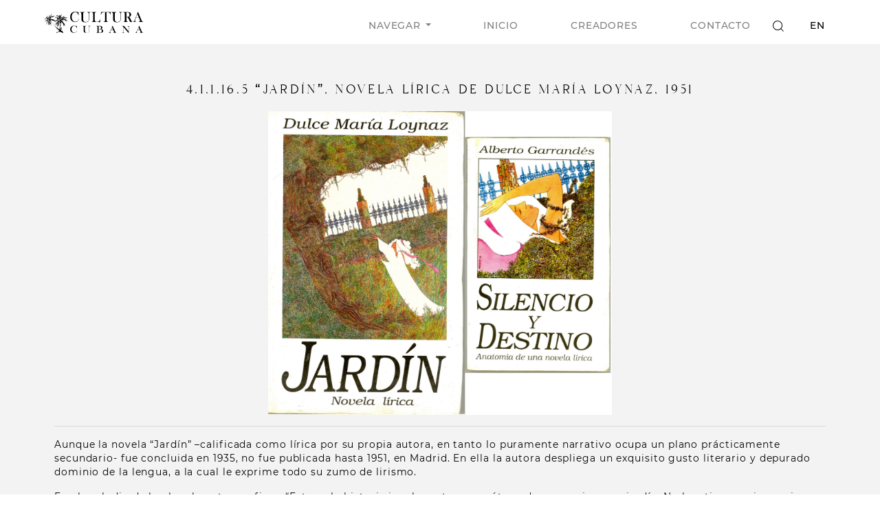

--- FILE ---
content_type: text/html; charset=UTF-8
request_url: https://culturacubana.net/4-1-1-16-5-jardin-novela-lirica-de-dulce-maria-loynaz-1951/
body_size: 15704
content:
<!DOCTYPE html>
<html class="no-js" lang="en-US">
    <head>
        <meta charset="UTF-8">
        <meta http-equiv="x-ua-compatible" content="ie=edge">
        <meta name="viewport" content="width=device-width, initial-scale=1, shrink-to-fit=no">

        <link rel="profile" href="https://gmpg.org/xfn/11" />
        <link rel="pingback" href="https://culturacubana.net/xmlrpc.php" />

        <!--WordPress head-->
        <title>4.1.1.16.5 “Jardín”, novela lírica de Dulce María Loynaz, 1951 | Cultura Cubana</title>
<meta name='robots' content='max-image-preview:large' />
	<style>img:is([sizes="auto" i], [sizes^="auto," i]) { contain-intrinsic-size: 3000px 1500px }</style>
	
<!-- Meta generated by WP_Meta_Manager -->
<meta name="description" content="Aunque la novela “Jardín” –calificada como lírica por su propia autora, en tanto lo puramente narrativo ocupa un plano prácticamente secundario- fue" />
<meta name="keywords" content="4.1.1.16.5 “Jardín”, novela lírica de Dulce María Loynaz, 1951" />
<meta name="author" content="medladmin" />
<meta name="viewport" content="width=device-width, initial-scale=1" />
<meta name="robots" content="index,follow" />
<meta property="og:site_name" content="Cultura Cubana" />
<meta property="og:title" content="4.1.1.16.5 “Jardín”, novela lírica de Dulce María Loynaz, 1951 | Cultura Cubana" />
<meta property="og:description" content="Aunque la novela “Jardín” –calificada como lírica por su propia autora, en tanto lo puramente narrativo ocupa un plano prácticamente secundario- fue" />
<meta property="og:type" content="article" />
<meta property="og:url" content="https://culturacubana.net/4-1-1-16-5-jardin-novela-lirica-de-dulce-maria-loynaz-1951/" />
<meta property="og:image" content="https://culturacubana.net/wp-content/uploads/2014/09/4.1.1.16.5-scaled.jpg" />
<meta name="twitter:card" content="summary_large_image" />
<meta name="twitter:site" content="@culturacubana" />
<meta name="twitter:creator" content="@culturacubana" />
<meta name="twitter:title" content="4.1.1.16.5 “Jardín”, novela lírica de Dulce María Loynaz, 1951 | Cultura Cubana" />
<meta name="twitter:description" content="Aunque la novela “Jardín” –calificada como lírica por su propia autora, en tanto lo puramente narrativo ocupa un plano prácticamente secundario- fue" />
<meta name="twitter:image" content="https://culturacubana.net/wp-content/uploads/2014/09/4.1.1.16.5-scaled.jpg" />
<!-- /WP_Meta_Manager -->
<link rel="alternate" type="application/rss+xml" title="Cultura Cubana &raquo; Feed" href="https://culturacubana.net/feed/" />
<link rel="alternate" type="application/rss+xml" title="Cultura Cubana &raquo; Comments Feed" href="https://culturacubana.net/comments/feed/" />
<link rel="alternate" type="application/rss+xml" title="Cultura Cubana &raquo; 4.1.1.16.5 “Jardín”, novela lírica de Dulce María Loynaz, 1951 Comments Feed" href="https://culturacubana.net/4-1-1-16-5-jardin-novela-lirica-de-dulce-maria-loynaz-1951/feed/" />
<script type="text/javascript">
/* <![CDATA[ */
window._wpemojiSettings = {"baseUrl":"https:\/\/s.w.org\/images\/core\/emoji\/16.0.1\/72x72\/","ext":".png","svgUrl":"https:\/\/s.w.org\/images\/core\/emoji\/16.0.1\/svg\/","svgExt":".svg","source":{"concatemoji":"https:\/\/culturacubana.net\/wp-includes\/js\/wp-emoji-release.min.js?ver=6.8.3"}};
/*! This file is auto-generated */
!function(s,n){var o,i,e;function c(e){try{var t={supportTests:e,timestamp:(new Date).valueOf()};sessionStorage.setItem(o,JSON.stringify(t))}catch(e){}}function p(e,t,n){e.clearRect(0,0,e.canvas.width,e.canvas.height),e.fillText(t,0,0);var t=new Uint32Array(e.getImageData(0,0,e.canvas.width,e.canvas.height).data),a=(e.clearRect(0,0,e.canvas.width,e.canvas.height),e.fillText(n,0,0),new Uint32Array(e.getImageData(0,0,e.canvas.width,e.canvas.height).data));return t.every(function(e,t){return e===a[t]})}function u(e,t){e.clearRect(0,0,e.canvas.width,e.canvas.height),e.fillText(t,0,0);for(var n=e.getImageData(16,16,1,1),a=0;a<n.data.length;a++)if(0!==n.data[a])return!1;return!0}function f(e,t,n,a){switch(t){case"flag":return n(e,"\ud83c\udff3\ufe0f\u200d\u26a7\ufe0f","\ud83c\udff3\ufe0f\u200b\u26a7\ufe0f")?!1:!n(e,"\ud83c\udde8\ud83c\uddf6","\ud83c\udde8\u200b\ud83c\uddf6")&&!n(e,"\ud83c\udff4\udb40\udc67\udb40\udc62\udb40\udc65\udb40\udc6e\udb40\udc67\udb40\udc7f","\ud83c\udff4\u200b\udb40\udc67\u200b\udb40\udc62\u200b\udb40\udc65\u200b\udb40\udc6e\u200b\udb40\udc67\u200b\udb40\udc7f");case"emoji":return!a(e,"\ud83e\udedf")}return!1}function g(e,t,n,a){var r="undefined"!=typeof WorkerGlobalScope&&self instanceof WorkerGlobalScope?new OffscreenCanvas(300,150):s.createElement("canvas"),o=r.getContext("2d",{willReadFrequently:!0}),i=(o.textBaseline="top",o.font="600 32px Arial",{});return e.forEach(function(e){i[e]=t(o,e,n,a)}),i}function t(e){var t=s.createElement("script");t.src=e,t.defer=!0,s.head.appendChild(t)}"undefined"!=typeof Promise&&(o="wpEmojiSettingsSupports",i=["flag","emoji"],n.supports={everything:!0,everythingExceptFlag:!0},e=new Promise(function(e){s.addEventListener("DOMContentLoaded",e,{once:!0})}),new Promise(function(t){var n=function(){try{var e=JSON.parse(sessionStorage.getItem(o));if("object"==typeof e&&"number"==typeof e.timestamp&&(new Date).valueOf()<e.timestamp+604800&&"object"==typeof e.supportTests)return e.supportTests}catch(e){}return null}();if(!n){if("undefined"!=typeof Worker&&"undefined"!=typeof OffscreenCanvas&&"undefined"!=typeof URL&&URL.createObjectURL&&"undefined"!=typeof Blob)try{var e="postMessage("+g.toString()+"("+[JSON.stringify(i),f.toString(),p.toString(),u.toString()].join(",")+"));",a=new Blob([e],{type:"text/javascript"}),r=new Worker(URL.createObjectURL(a),{name:"wpTestEmojiSupports"});return void(r.onmessage=function(e){c(n=e.data),r.terminate(),t(n)})}catch(e){}c(n=g(i,f,p,u))}t(n)}).then(function(e){for(var t in e)n.supports[t]=e[t],n.supports.everything=n.supports.everything&&n.supports[t],"flag"!==t&&(n.supports.everythingExceptFlag=n.supports.everythingExceptFlag&&n.supports[t]);n.supports.everythingExceptFlag=n.supports.everythingExceptFlag&&!n.supports.flag,n.DOMReady=!1,n.readyCallback=function(){n.DOMReady=!0}}).then(function(){return e}).then(function(){var e;n.supports.everything||(n.readyCallback(),(e=n.source||{}).concatemoji?t(e.concatemoji):e.wpemoji&&e.twemoji&&(t(e.twemoji),t(e.wpemoji)))}))}((window,document),window._wpemojiSettings);
/* ]]> */
</script>
<style id='wp-emoji-styles-inline-css' type='text/css'>

	img.wp-smiley, img.emoji {
		display: inline !important;
		border: none !important;
		box-shadow: none !important;
		height: 1em !important;
		width: 1em !important;
		margin: 0 0.07em !important;
		vertical-align: -0.1em !important;
		background: none !important;
		padding: 0 !important;
	}
</style>
<link rel='stylesheet' id='wp-block-library-css' href='https://culturacubana.net/wp-includes/css/dist/block-library/style.min.css?ver=6.8.3' type='text/css' media='all' />
<style id='wp-block-library-theme-inline-css' type='text/css'>
.wp-block-audio :where(figcaption){color:#555;font-size:13px;text-align:center}.is-dark-theme .wp-block-audio :where(figcaption){color:#ffffffa6}.wp-block-audio{margin:0 0 1em}.wp-block-code{border:1px solid #ccc;border-radius:4px;font-family:Menlo,Consolas,monaco,monospace;padding:.8em 1em}.wp-block-embed :where(figcaption){color:#555;font-size:13px;text-align:center}.is-dark-theme .wp-block-embed :where(figcaption){color:#ffffffa6}.wp-block-embed{margin:0 0 1em}.blocks-gallery-caption{color:#555;font-size:13px;text-align:center}.is-dark-theme .blocks-gallery-caption{color:#ffffffa6}:root :where(.wp-block-image figcaption){color:#555;font-size:13px;text-align:center}.is-dark-theme :root :where(.wp-block-image figcaption){color:#ffffffa6}.wp-block-image{margin:0 0 1em}.wp-block-pullquote{border-bottom:4px solid;border-top:4px solid;color:currentColor;margin-bottom:1.75em}.wp-block-pullquote cite,.wp-block-pullquote footer,.wp-block-pullquote__citation{color:currentColor;font-size:.8125em;font-style:normal;text-transform:uppercase}.wp-block-quote{border-left:.25em solid;margin:0 0 1.75em;padding-left:1em}.wp-block-quote cite,.wp-block-quote footer{color:currentColor;font-size:.8125em;font-style:normal;position:relative}.wp-block-quote:where(.has-text-align-right){border-left:none;border-right:.25em solid;padding-left:0;padding-right:1em}.wp-block-quote:where(.has-text-align-center){border:none;padding-left:0}.wp-block-quote.is-large,.wp-block-quote.is-style-large,.wp-block-quote:where(.is-style-plain){border:none}.wp-block-search .wp-block-search__label{font-weight:700}.wp-block-search__button{border:1px solid #ccc;padding:.375em .625em}:where(.wp-block-group.has-background){padding:1.25em 2.375em}.wp-block-separator.has-css-opacity{opacity:.4}.wp-block-separator{border:none;border-bottom:2px solid;margin-left:auto;margin-right:auto}.wp-block-separator.has-alpha-channel-opacity{opacity:1}.wp-block-separator:not(.is-style-wide):not(.is-style-dots){width:100px}.wp-block-separator.has-background:not(.is-style-dots){border-bottom:none;height:1px}.wp-block-separator.has-background:not(.is-style-wide):not(.is-style-dots){height:2px}.wp-block-table{margin:0 0 1em}.wp-block-table td,.wp-block-table th{word-break:normal}.wp-block-table :where(figcaption){color:#555;font-size:13px;text-align:center}.is-dark-theme .wp-block-table :where(figcaption){color:#ffffffa6}.wp-block-video :where(figcaption){color:#555;font-size:13px;text-align:center}.is-dark-theme .wp-block-video :where(figcaption){color:#ffffffa6}.wp-block-video{margin:0 0 1em}:root :where(.wp-block-template-part.has-background){margin-bottom:0;margin-top:0;padding:1.25em 2.375em}
</style>
<style id='classic-theme-styles-inline-css' type='text/css'>
/*! This file is auto-generated */
.wp-block-button__link{color:#fff;background-color:#32373c;border-radius:9999px;box-shadow:none;text-decoration:none;padding:calc(.667em + 2px) calc(1.333em + 2px);font-size:1.125em}.wp-block-file__button{background:#32373c;color:#fff;text-decoration:none}
</style>
<style id='global-styles-inline-css' type='text/css'>
:root{--wp--preset--aspect-ratio--square: 1;--wp--preset--aspect-ratio--4-3: 4/3;--wp--preset--aspect-ratio--3-4: 3/4;--wp--preset--aspect-ratio--3-2: 3/2;--wp--preset--aspect-ratio--2-3: 2/3;--wp--preset--aspect-ratio--16-9: 16/9;--wp--preset--aspect-ratio--9-16: 9/16;--wp--preset--color--black: #000000;--wp--preset--color--cyan-bluish-gray: #abb8c3;--wp--preset--color--white: #ffffff;--wp--preset--color--pale-pink: #f78da7;--wp--preset--color--vivid-red: #cf2e2e;--wp--preset--color--luminous-vivid-orange: #ff6900;--wp--preset--color--luminous-vivid-amber: #fcb900;--wp--preset--color--light-green-cyan: #7bdcb5;--wp--preset--color--vivid-green-cyan: #00d084;--wp--preset--color--pale-cyan-blue: #8ed1fc;--wp--preset--color--vivid-cyan-blue: #0693e3;--wp--preset--color--vivid-purple: #9b51e0;--wp--preset--gradient--vivid-cyan-blue-to-vivid-purple: linear-gradient(135deg,rgba(6,147,227,1) 0%,rgb(155,81,224) 100%);--wp--preset--gradient--light-green-cyan-to-vivid-green-cyan: linear-gradient(135deg,rgb(122,220,180) 0%,rgb(0,208,130) 100%);--wp--preset--gradient--luminous-vivid-amber-to-luminous-vivid-orange: linear-gradient(135deg,rgba(252,185,0,1) 0%,rgba(255,105,0,1) 100%);--wp--preset--gradient--luminous-vivid-orange-to-vivid-red: linear-gradient(135deg,rgba(255,105,0,1) 0%,rgb(207,46,46) 100%);--wp--preset--gradient--very-light-gray-to-cyan-bluish-gray: linear-gradient(135deg,rgb(238,238,238) 0%,rgb(169,184,195) 100%);--wp--preset--gradient--cool-to-warm-spectrum: linear-gradient(135deg,rgb(74,234,220) 0%,rgb(151,120,209) 20%,rgb(207,42,186) 40%,rgb(238,44,130) 60%,rgb(251,105,98) 80%,rgb(254,248,76) 100%);--wp--preset--gradient--blush-light-purple: linear-gradient(135deg,rgb(255,206,236) 0%,rgb(152,150,240) 100%);--wp--preset--gradient--blush-bordeaux: linear-gradient(135deg,rgb(254,205,165) 0%,rgb(254,45,45) 50%,rgb(107,0,62) 100%);--wp--preset--gradient--luminous-dusk: linear-gradient(135deg,rgb(255,203,112) 0%,rgb(199,81,192) 50%,rgb(65,88,208) 100%);--wp--preset--gradient--pale-ocean: linear-gradient(135deg,rgb(255,245,203) 0%,rgb(182,227,212) 50%,rgb(51,167,181) 100%);--wp--preset--gradient--electric-grass: linear-gradient(135deg,rgb(202,248,128) 0%,rgb(113,206,126) 100%);--wp--preset--gradient--midnight: linear-gradient(135deg,rgb(2,3,129) 0%,rgb(40,116,252) 100%);--wp--preset--font-size--small: 13px;--wp--preset--font-size--medium: 20px;--wp--preset--font-size--large: 36px;--wp--preset--font-size--x-large: 42px;--wp--preset--spacing--20: 0.44rem;--wp--preset--spacing--30: 0.67rem;--wp--preset--spacing--40: 1rem;--wp--preset--spacing--50: 1.5rem;--wp--preset--spacing--60: 2.25rem;--wp--preset--spacing--70: 3.38rem;--wp--preset--spacing--80: 5.06rem;--wp--preset--shadow--natural: 6px 6px 9px rgba(0, 0, 0, 0.2);--wp--preset--shadow--deep: 12px 12px 50px rgba(0, 0, 0, 0.4);--wp--preset--shadow--sharp: 6px 6px 0px rgba(0, 0, 0, 0.2);--wp--preset--shadow--outlined: 6px 6px 0px -3px rgba(255, 255, 255, 1), 6px 6px rgba(0, 0, 0, 1);--wp--preset--shadow--crisp: 6px 6px 0px rgba(0, 0, 0, 1);}:where(.is-layout-flex){gap: 0.5em;}:where(.is-layout-grid){gap: 0.5em;}body .is-layout-flex{display: flex;}.is-layout-flex{flex-wrap: wrap;align-items: center;}.is-layout-flex > :is(*, div){margin: 0;}body .is-layout-grid{display: grid;}.is-layout-grid > :is(*, div){margin: 0;}:where(.wp-block-columns.is-layout-flex){gap: 2em;}:where(.wp-block-columns.is-layout-grid){gap: 2em;}:where(.wp-block-post-template.is-layout-flex){gap: 1.25em;}:where(.wp-block-post-template.is-layout-grid){gap: 1.25em;}.has-black-color{color: var(--wp--preset--color--black) !important;}.has-cyan-bluish-gray-color{color: var(--wp--preset--color--cyan-bluish-gray) !important;}.has-white-color{color: var(--wp--preset--color--white) !important;}.has-pale-pink-color{color: var(--wp--preset--color--pale-pink) !important;}.has-vivid-red-color{color: var(--wp--preset--color--vivid-red) !important;}.has-luminous-vivid-orange-color{color: var(--wp--preset--color--luminous-vivid-orange) !important;}.has-luminous-vivid-amber-color{color: var(--wp--preset--color--luminous-vivid-amber) !important;}.has-light-green-cyan-color{color: var(--wp--preset--color--light-green-cyan) !important;}.has-vivid-green-cyan-color{color: var(--wp--preset--color--vivid-green-cyan) !important;}.has-pale-cyan-blue-color{color: var(--wp--preset--color--pale-cyan-blue) !important;}.has-vivid-cyan-blue-color{color: var(--wp--preset--color--vivid-cyan-blue) !important;}.has-vivid-purple-color{color: var(--wp--preset--color--vivid-purple) !important;}.has-black-background-color{background-color: var(--wp--preset--color--black) !important;}.has-cyan-bluish-gray-background-color{background-color: var(--wp--preset--color--cyan-bluish-gray) !important;}.has-white-background-color{background-color: var(--wp--preset--color--white) !important;}.has-pale-pink-background-color{background-color: var(--wp--preset--color--pale-pink) !important;}.has-vivid-red-background-color{background-color: var(--wp--preset--color--vivid-red) !important;}.has-luminous-vivid-orange-background-color{background-color: var(--wp--preset--color--luminous-vivid-orange) !important;}.has-luminous-vivid-amber-background-color{background-color: var(--wp--preset--color--luminous-vivid-amber) !important;}.has-light-green-cyan-background-color{background-color: var(--wp--preset--color--light-green-cyan) !important;}.has-vivid-green-cyan-background-color{background-color: var(--wp--preset--color--vivid-green-cyan) !important;}.has-pale-cyan-blue-background-color{background-color: var(--wp--preset--color--pale-cyan-blue) !important;}.has-vivid-cyan-blue-background-color{background-color: var(--wp--preset--color--vivid-cyan-blue) !important;}.has-vivid-purple-background-color{background-color: var(--wp--preset--color--vivid-purple) !important;}.has-black-border-color{border-color: var(--wp--preset--color--black) !important;}.has-cyan-bluish-gray-border-color{border-color: var(--wp--preset--color--cyan-bluish-gray) !important;}.has-white-border-color{border-color: var(--wp--preset--color--white) !important;}.has-pale-pink-border-color{border-color: var(--wp--preset--color--pale-pink) !important;}.has-vivid-red-border-color{border-color: var(--wp--preset--color--vivid-red) !important;}.has-luminous-vivid-orange-border-color{border-color: var(--wp--preset--color--luminous-vivid-orange) !important;}.has-luminous-vivid-amber-border-color{border-color: var(--wp--preset--color--luminous-vivid-amber) !important;}.has-light-green-cyan-border-color{border-color: var(--wp--preset--color--light-green-cyan) !important;}.has-vivid-green-cyan-border-color{border-color: var(--wp--preset--color--vivid-green-cyan) !important;}.has-pale-cyan-blue-border-color{border-color: var(--wp--preset--color--pale-cyan-blue) !important;}.has-vivid-cyan-blue-border-color{border-color: var(--wp--preset--color--vivid-cyan-blue) !important;}.has-vivid-purple-border-color{border-color: var(--wp--preset--color--vivid-purple) !important;}.has-vivid-cyan-blue-to-vivid-purple-gradient-background{background: var(--wp--preset--gradient--vivid-cyan-blue-to-vivid-purple) !important;}.has-light-green-cyan-to-vivid-green-cyan-gradient-background{background: var(--wp--preset--gradient--light-green-cyan-to-vivid-green-cyan) !important;}.has-luminous-vivid-amber-to-luminous-vivid-orange-gradient-background{background: var(--wp--preset--gradient--luminous-vivid-amber-to-luminous-vivid-orange) !important;}.has-luminous-vivid-orange-to-vivid-red-gradient-background{background: var(--wp--preset--gradient--luminous-vivid-orange-to-vivid-red) !important;}.has-very-light-gray-to-cyan-bluish-gray-gradient-background{background: var(--wp--preset--gradient--very-light-gray-to-cyan-bluish-gray) !important;}.has-cool-to-warm-spectrum-gradient-background{background: var(--wp--preset--gradient--cool-to-warm-spectrum) !important;}.has-blush-light-purple-gradient-background{background: var(--wp--preset--gradient--blush-light-purple) !important;}.has-blush-bordeaux-gradient-background{background: var(--wp--preset--gradient--blush-bordeaux) !important;}.has-luminous-dusk-gradient-background{background: var(--wp--preset--gradient--luminous-dusk) !important;}.has-pale-ocean-gradient-background{background: var(--wp--preset--gradient--pale-ocean) !important;}.has-electric-grass-gradient-background{background: var(--wp--preset--gradient--electric-grass) !important;}.has-midnight-gradient-background{background: var(--wp--preset--gradient--midnight) !important;}.has-small-font-size{font-size: var(--wp--preset--font-size--small) !important;}.has-medium-font-size{font-size: var(--wp--preset--font-size--medium) !important;}.has-large-font-size{font-size: var(--wp--preset--font-size--large) !important;}.has-x-large-font-size{font-size: var(--wp--preset--font-size--x-large) !important;}
:where(.wp-block-post-template.is-layout-flex){gap: 1.25em;}:where(.wp-block-post-template.is-layout-grid){gap: 1.25em;}
:where(.wp-block-columns.is-layout-flex){gap: 2em;}:where(.wp-block-columns.is-layout-grid){gap: 2em;}
:root :where(.wp-block-pullquote){font-size: 1.5em;line-height: 1.6;}
</style>
<link rel='stylesheet' id='bootstrap-basic4-wp-main-css' href='https://culturacubana.net/wp-content/themes/blanksal/style.css?ver=1' type='text/css' media='all' />
<link rel='stylesheet' id='bootstrap4-css' href='https://culturacubana.net/wp-content/themes/blanksal/assets/css/bootstrap.min.css?ver=4.6.1' type='text/css' media='all' />
<link rel='stylesheet' id='bootstrap-basic4-font-awesome5-css' href='https://culturacubana.net/wp-content/themes/blanksal/assets/fontawesome/css/all.min.css?ver=5.15.4' type='text/css' media='all' />
<link rel='stylesheet' id='bootstrap-basic4-main-css' href='https://culturacubana.net/wp-content/themes/blanksal/assets/css/main.css?ver=1' type='text/css' media='all' />
<link rel='stylesheet' id='style-1-css' href='https://culturacubana.net/wp-content/themes/blanksal/mahe_theme/slick/slick.css?ver=6.8.3' type='text/css' media='all' />
<link rel='stylesheet' id='style-2-css' href='https://culturacubana.net/wp-content/themes/blanksal/mahe_theme/slick/slick-theme.css?ver=6.8.3' type='text/css' media='all' />
<script type="text/javascript" src="https://culturacubana.net/wp-includes/js/jquery/jquery.min.js?ver=3.7.1" id="jquery-core-js"></script>
<script type="text/javascript" src="https://culturacubana.net/wp-includes/js/jquery/jquery-migrate.min.js?ver=3.4.1" id="jquery-migrate-js"></script>
<link rel="https://api.w.org/" href="https://culturacubana.net/wp-json/" /><link rel="alternate" title="JSON" type="application/json" href="https://culturacubana.net/wp-json/wp/v2/posts/1520" /><link rel="EditURI" type="application/rsd+xml" title="RSD" href="https://culturacubana.net/xmlrpc.php?rsd" />
<meta name="generator" content="WordPress 6.8.3" />
<link rel="canonical" href="https://culturacubana.net/4-1-1-16-5-jardin-novela-lirica-de-dulce-maria-loynaz-1951/" />
<link rel='shortlink' href='https://culturacubana.net/?p=1520' />
<link rel="alternate" title="oEmbed (JSON)" type="application/json+oembed" href="https://culturacubana.net/wp-json/oembed/1.0/embed?url=https%3A%2F%2Fculturacubana.net%2F4-1-1-16-5-jardin-novela-lirica-de-dulce-maria-loynaz-1951%2F" />
<link rel="alternate" title="oEmbed (XML)" type="text/xml+oembed" href="https://culturacubana.net/wp-json/oembed/1.0/embed?url=https%3A%2F%2Fculturacubana.net%2F4-1-1-16-5-jardin-novela-lirica-de-dulce-maria-loynaz-1951%2F&#038;format=xml" />
<style>
@font-face {
  font-family: montserrat_light;
  src: url( https://culturacubana.net/wp-content/themes/blanksal/mahe_theme/fonts/Montserrat-Light.ttf);
}
@font-face {
  font-family: montserrat_regular;
  src: url( https://culturacubana.net/wp-content/themes/blanksal/mahe_theme/fonts/Montserrat-Regular.ttf);
}
@font-face {
  font-family: montserrat_bold;
  src: url( https://culturacubana.net/wp-content/themes/blanksal/mahe_theme/fonts/Montserrat-Bold.ttf);
}
@font-face {
  font-family: montserrat_medium;
  src: url( https://culturacubana.net/wp-content/themes/blanksal/mahe_theme/fonts/Montserrat-Medium.ttf);
}
@font-face {
  font-family: branch;
  src: url( https://culturacubana.net/wp-content/themes/blanksal/mahe_theme/fonts/Branch.ttf);
}
.page-item.active .page-link {
    background-color: #273b86;
    border-color: #273b86;	
}
.page-link {
color: #273b86;		
}

body {
  font-family: montserrat_regular,-apple-system,BlinkMacSystemFont,"Segoe UI",Roboto,"Helvetica Neue",Arial,"Noto Sans","Liberation Sans",sans-serif,"Apple Color Emoji","Segoe UI Emoji","Segoe UI Symbol","Noto Color Emoji";
  font-size: 0.87rem;
  letter-spacing: 0.9px;
  color: #000;
}

a {
color: #000;
text-decoration: none;
transition: color 0.5s, text-decoration 0.3s;
}
a:hover {
color: #82858e;
text-decoration: none;	
}

.mt50 { margin-top: 50px !important; }
.mb50 { margin-bottom: 50px !important;	}
.pt50 { padding-top: 50px !important; }
.pb50 { padding-bottom: 50px !important; }

.page-footer {
	background-color: #273b86;
	color: #82858e;
	padding-top: 80px;
	padding-bottom: 50px;
}
.white {
	color: #fff !important;
}
.font-reg {
	font-size: 0.77rem;
}
.footer-content {
	text-transform: uppercase;
	line-height: 1.6;
	margin-top: 30px;
}
.footer-content a {
    color: 	#82858e !important;
}

.footer-section {
	max-width: 90%;
	margin: 0px auto;
}
.footer-border {
	border-bottom: 2px solid #82858e;	
}
.footer-icons {
	max-height: 30px;
	margin-right: 20px;
}
.footer-bar {
	font-size: 0.7rem;
	margin-top: 20px;
}
.menu-item .dropdown-toggle::after {
	margin-left: 7px;
}
.section-reg {
	max-width: 90%;
	margin: 0px auto;
}

.section-full {
	max-width: 100%;
}

.section-header {
	max-width: 90%;
	margin: 0px auto;
	margin-top: 10px;
    font-family: montserrat_medium,-apple-system,BlinkMacSystemFont,"Segoe UI",Roboto,"Helvetica Neue",Arial,"Noto Sans","Liberation Sans",sans-serif,"Apple Color Emoji","Segoe UI Emoji","Segoe UI Symbol","Noto Color Emoji";
}

.border-red { border: 1px solid red; }
.top-logo { width: 150px; height: auto; }
.all-caps { text-transform: uppercase; }
.navbar-nav .menu-item { margin-left: 30px; }
.right-navbar { text-align: right; padding-top: 17px; }
.h-font {
	text-decoration: none;
	color: rgba(0,0,0,.5);
	margin-right: 80px;
}
.h-font:hover {
	text-decoration: none;
	color: #000;
	margin-right: 80px;
}
.header-icons {
	height: 16px !important;
	width: 16px !important;
	margin-right: 30px;
}
.header-icons:hover {
	opacity: 0.7;
}

.navbar-light .navbar-toggler {
border: none;
padding: 0px !important;
}

.dropdown-menu .dropdown-item {
	font-size: 0.70rem;
	margin-top: 10px;
	margin-bottom: 10px;
}	

.rem-under, .rem-under:hover {
	text-decoration: none;
	cursor: pointer;
}

.footeralign { text-align: right; }
.til-pos { margin-left: -110px;  }
@media only screen and (max-width: 1230px) {
  .hide-sm { display: none;  }
  .footeralign { text-align: left; }
  .header-icons { height: 22px; margin-right: 5px;  }
  .til-pos { margin-left: 0px; }
  .txtright { text-align: left; }
}
@media only screen and (min-width: 1231px) {
.txtright { text-align: right; }
}

.page-header {
  margin-bottom: 0px;
  padding-bottom: 5px;
}
.ph-bg-color {
  background-color: #f6f5f1;
  height: 70px;
}
.fp-links {
  color: #000;
  text-decoration: none; 
  margin: 0px 55px;
}
.fp-links:hover {
  color: rgba(0,0,0,.5);
  text-decoration: none;  
}
.vcenter {
  display: flex;
  justify-content: center;
  align-items: center;
  height: 70px;
}
.bg-image-head {
  min-height: 850px;
  background-repeat: no-repeat;
  background-size: cover;
  background-position: center bottom;
}


@media only screen and (max-width: 800px) {

.bg-image-head2 {
  height: 70vh;
  background-repeat: no-repeat;
  background-size: cover;
  background-position: center bottom;
}
.image-above {
 display: none;	
}

}
@media only screen and (min-width: 801px) {
.bg-image-head2 {
  height: 100vh;
  background-repeat: no-repeat;
  background-size: cover;
  background-position: center bottom;
}
.image-above2 {
 display: none;	
}

}

.image-above2 {
  background-image: url('https://culturacubana.net/wp-content/themes/blanksal/mahe_theme/images/mlogo.svg') !important;
  background-position: center;
  background-repeat: no-repeat;
  background-attachment: fixed;
  background-position: center middle;
  left: 0; 
  right: 0; 
  margin-left: auto; 
  margin-right: auto; 
  min-height: 60vh;
}


.stickytop {
  position: fixed;
  top: 0;
  width: 100%  
}
#fixnav {
  background-color: #fff;
  z-index: 2000;
}
.fixnavmar {
}

.image-above {
  background-image: url('https://culturacubana.net/wp-content/themes/blanksal/mahe_theme/images/head2.webp') !important;
  background-position: center;
  background-repeat: no-repeat;
  background-attachment: fixed;
  background-position: center middle;
  left: 0; 
  right: 0; 
  margin-left: auto; 
  margin-right: auto;  
}

@media only screen and (max-width: 600px) {
.imgh { min-height: 60vh;  background-size: contain, cover; }		
	
}

@media only screen and (min-width: 601px) {
.imgh { min-height: 70vh;   background-size: contain, cover; }	
	
}

@media only screen and (min-width: 1200px) {
.imgh { height: 90vh;   background-size: cover; }	
}

.fp-bg-img {

  min-height: 100vh;
  padding-top: 10%;
  padding-bottom: 30px;
}
.fp-bg-img-2 {

  background-repeat: no-repeat;
  background-size: cover;
  min-height: 450px;
  padding-top: 30px;
  padding-bottom: 30px; 
}

.fp-bg-img-3 {

  background-repeat: no-repeat;
  background-size: cover;
  min-height: 450px;
  padding-top: 70px;
  padding-bottom: 30px; 
  color: #fff;
}
.fp-bg-img-3b {

  background-repeat: no-repeat;
  background-size: cover;
  min-height: 200px;
  padding-top: 20px;
  padding-bottom: 40px; 
  color: #fff;
}

.fp-bg-img-4 {

  background-repeat: no-repeat;
  background-size: cover;
  min-height: 300px;
  padding-top: 70px;
  padding-bottom: 30px; 
  color: #fff;
}
.fp-bg-img-5 {
  background-repeat: no-repeat;
  background-size: cover;
  min-height: 140px;
  padding-bottom: 30px;
}

.fp-bg-img-6 {
  background-repeat: no-repeat;
  background-size: cover;
  min-height: 140px;
  padding-bottom: 30px;
}

.fp-bg-img-7 {
  background-repeat: no-repeat;
  background-size: cover;
  min-height: 140px;

}

.lp-bg-img-10 {
  background-repeat: no-repeat;
  background-size: cover;
  min-height: 300px;
  padding-top: 70px;
  padding-bottom: 30px; 
  color: #000;
}

.lp-bg-img-11 {
  background-repeat: no-repeat;
  background-size: cover;
  min-height: 300px;
  padding-top: 70px;
  padding-bottom: 30px; 
  color: #000;
}

.bg-9 {
  background-color: #f6f5f1 !important;	
}

.fp-bg-color-1 {
  background-color: #f3f3f3 !important;
  min-height: 350px;
  padding-top: 40px;
  padding-bottom: 50px;
}
.fp-bg-color-2 {
  background-color: #f3f3f3 !important;
  padding-top: 10px;
  padding-bottom: 10px;	
}
.fp-bg-color-3 {
  background-color: #f3f3f3 !important;
  min-height: 220px;
  padding-top: 20px;
  padding-bottom: 10px;
}
.fp-bg-color-4 {
  background-color: #f3f3f3 !important;
  min-height: 20px;
  padding-top: 20px;
  padding-bottom: 10px;
	
}
.maxw90 {
  	max-width: 90%;
	margin: 0px auto;
}
.maxw800 {
  	max-width: 1200px;
	padding: 1% 5%;
	margin: 0px auto;	
	
}
.maxw700 {
  	max-width: 700px;
	padding: 1% 5%;
	margin: 0px auto;	
	
}
.maxw1500 {
  	max-width: 1800px;
	padding: 1% 5%;
	margin: 0px auto;
}
.maxw1100 {
  	max-width: 1400px;
	padding: 1% 5%;
	margin: 0px auto;
}
.maxw1101 {
  	max-width: 1400px;
	padding: 0px 5%;
	margin: 0px auto;
}
.hstyle1 {
	font-size: 40px;
	letter-spacing: 6.3px;
	font-family: branch, montserrat_medium,-apple-system,BlinkMacSystemFont,"Segoe UI",Roboto,"Helvetica Neue",Arial,"Noto Sans","Liberation Sans",sans-serif,"Apple Color Emoji","Segoe UI Emoji","Segoe UI Symbol","Noto Color Emoji";
}
.hstyle2 {
	font-size: 50px;
	letter-spacing: 1.1px;
	font-family: branch, montserrat_medium,-apple-system,BlinkMacSystemFont,"Segoe UI",Roboto,"Helvetica Neue",Arial,"Noto Sans","Liberation Sans",sans-serif,"Apple Color Emoji","Segoe UI Emoji","Segoe UI Symbol","Noto Color Emoji";
	margin-top: 15px;
}
.hstyle3 {
	font-size: 25px;
	letter-spacing: 3.3px;
	font-family: branch, montserrat_medium,-apple-system,BlinkMacSystemFont,"Segoe UI",Roboto,"Helvetica Neue",Arial,"Noto Sans","Liberation Sans",sans-serif,"Apple Color Emoji","Segoe UI Emoji","Segoe UI Symbol","Noto Color Emoji";
}
.hstyle4 {
	font-size: 18px;
	letter-spacing: 3.3px;
	text-transform: uppercase;
	font-family: branch, montserrat_medium,-apple-system,BlinkMacSystemFont,"Segoe UI",Roboto,"Helvetica Neue",Arial,"Noto Sans","Liberation Sans",sans-serif,"Apple Color Emoji","Segoe UI Emoji","Segoe UI Symbol","Noto Color Emoji";
	line-height: 1.2;
}
.hstyle5 {
	font-size: 18px;
	letter-spacing: 3.3px;
	text-transform: uppercase;
	font-family: branch, montserrat_medium,-apple-system,BlinkMacSystemFont,"Segoe UI",Roboto,"Helvetica Neue",Arial,"Noto Sans","Liberation Sans",sans-serif,"Apple Color Emoji","Segoe UI Emoji","Segoe UI Symbol","Noto Color Emoji";
	line-height: 1.5;
}
.hstyle6 {
	font-size: 28px;
	letter-spacing: 4px;
	text-transform: uppercase;
	font-family: branch, montserrat_medium,-apple-system,BlinkMacSystemFont,"Segoe UI",Roboto,"Helvetica Neue",Arial,"Noto Sans","Liberation Sans",sans-serif,"Apple Color Emoji","Segoe UI Emoji","Segoe UI Symbol","Noto Color Emoji";
	line-height: 1.5;
}
.hstyle7 {
	font-size: 28px;
	letter-spacing: 4px;
	text-transform: uppercase;
	font-family: branch, montserrat_medium,-apple-system,BlinkMacSystemFont,"Segoe UI",Roboto,"Helvetica Neue",Arial,"Noto Sans","Liberation Sans",sans-serif,"Apple Color Emoji","Segoe UI Emoji","Segoe UI Symbol","Noto Color Emoji";
	line-height: 1.5;
	color: #000;
}

.htyle8 {
    text-transform: uppercase;
    font-size: 18px;
    letter-spacing: 3.3px;
    font-family: branch, montserrat_medium,-apple-system,BlinkMacSystemFont,"Segoe UI",Roboto,"Helvetica Neue",Arial,"Noto Sans","Liberation Sans",sans-serif,"Apple Color Emoji","Segoe UI Emoji","Segoe UI Symbol","Noto Color Emoji";
    line-height: 1.2;
}
.hstyle8 {
	font-size: 25px;
	letter-spacing: 4px;
	text-transform: uppercase;
	font-family: branch, montserrat_medium,-apple-system,BlinkMacSystemFont,"Segoe UI",Roboto,"Helvetica Neue",Arial,"Noto Sans","Liberation Sans",sans-serif,"Apple Color Emoji","Segoe UI Emoji","Segoe UI Symbol","Noto Color Emoji";
	line-height: 1.5;
	color: #000;
}

.pstyle1 {
	line-height: 1.7;
}
.pstyle2 {
	line-height: 1.7;
	max-width: 600px;
	margin: 0px auto;
}
.pstyle2 span {
	font-size: 0.87rem;
}
.btnstyle1 {
	padding: 15px 30px;
	background: none;
	border: 2px solid #000;
	color: #000;
	transition: color 0.5s, border 0.5s;
	min-width: 250px;
}
.btnstyle1:hover {
	color: #82858e;
	border: 2px solid #82858e;
}

.inputstyle1 {
	padding: 18px 15px;
	background: none !important;
	border: 1px 1px 1px 0px solid #FFF;
	color: #FFF;
	transition: color 0.5s, border 0.5s;
	width: 100%;
	text-align: left;
	border-radius: 0px !important;
	font-size: 0.75rem;
	border-right: none !important;
}
.inputstyle1::placeholder {
	color: #FFF;
}
.inputstyle1:focus {
    outline: none !important;
    border: 1px 1px 1px 0px solid #DEDEDE !important;;
	background: none !important;
	box-shadow: none !important;
	color: #FFF;
}

.inputstyle2 {
	padding: 18px 15px;
	width: 100%;
	background: none !important;
	border: 2px solid #000 !important;
	color: #000;
	transition: color 0.5s, border 0.5s;
	width: 100%;
	text-align: left;
	border-radius: 0px !important;
	font-size: 0.75rem;
	margin-bottom: 20px;
}
.inputstyle2::placeholder {
	color: #000;
}
.inputstyle2:focus {
    outline: none !important;
    border: 2px solid #8b8b8b !important;;
	background: none !important;
	box-shadow: none !important;
	color: #000;
}

.inputstyle3 {
	padding: 18px 15px;
	width: 100%;
	background: none !important;
	border: 3px solid #000 !important;
	color: #000;
	transition: color 0.5s, border 0.5s;
	width: 100%;
	text-align: left;
	border-radius: 0px !important;
	font-size: 0.75rem;
	margin-bottom: 20px;
}
.inputstyle3::placeholder {
	color: #000;
}
.inputstyle3:focus {
    outline: none !important;
    border: 3px solid #8b8b8b !important;;
	background: none !important;
	box-shadow: none !important;
	color: #000;
}

.btnstyle2, .btn-outline-secondary  {
	border: 1px 0px 1px 1px solid #FFF !important;
	background: none !important;
	border-color: #fff;
	border-left: none !important;
	color: #fff;
	border-radius: 0px !important;
}
.btnstyle2:hover, .btn-outline-secondary:hover {
	color: #DEDEDE;
	background: none !important;
	border-color: #fff;
	border-left: none !important;
	border-radius: 0px !important;
}

.btnstyle7 {
	border: 2px solid #000 !important;
	background: none !important;
	border-color: #000;
	color: #000;
	border-radius: 0px !important;
	padding: 10px 15px;
	margin-left: 3px;
}
.btnstyle7:hover {
	color: #CCC;
	background: none !important;
	border-color: #000;
	border-radius: 0px !important;
}


.btnstyle3 {
	padding: 15px 30px;
	background: none;
	border: 3px solid #000;
	color: #000;
	transition: color 0.5s, border 0.5s;
	min-width: 250px;
}
.btnstyle3:hover {
	color: #82858e;
	border: 3px solid #82858e;
}

.inlinec {
	display: inline-block;
	
  justify-content: center;
  align-items: center;
}
.cbox {
    width: 1.01em;
    height: 1em;
    background-color: none;
    border-radius: 50%;
    vertical-align: middle;
    border: 1px solid #FFF;
	padding: 2px;
    appearance: none;
    -webkit-appearance: none;
    outline: none;
    cursor: pointer;
}

.cbox:checked {
	padding: 2px;
    background-color: #FFF;
}
.cbox2 {
    width: 1.01em;
    height: 1em;
    background-color: none;
    border-radius: 50%;
    vertical-align: middle;
    border: 1px solid #000;
	padding: 2px;
    appearance: none;
    -webkit-appearance: none;
    outline: none;
    cursor: pointer;
}

.cbox2:checked {
	padding: 2px;
    background-color: #000;
}

.pt-40 {
	padding-top: 40px;
}

.fpimg-1 {
margin-top: 310px;
}

.fpimg-2 {
margin-top: 40px;	
}

fpimg-4 {
margin-top: 400px;		
}

.fpimg-6 {
margin-top: -80px;
}

.fpimg-7 {
margin-top: 170px;	
}
.fpimgbox {
margin: 0px auto;
width: 90%;	
}
.hilobox {
z-index: 1000;
 background-image: url('https://culturacubana.net/wp-content/themes/blanksal/mahe_theme/images/stitch.webp') !important;
  background-repeat: no-repeat;
  background-size: contain;
  width: 93%;
  height: 93%;
  position: absolute;
  left: 3%;
}
.fpimg-11 {
margin-top: 5%	
}

.imageoverlay {
  position: absolute;
  bottom: 0;
  left: 0;
  right: 0;
  height: 100%;
  transition: .5s ease;
}
.imageoverlayb {
  position: absolute;
  bottom: 0;
  left: 0;
  right: 0;
  top: 10;
  height: 60%;
}
.imageoverlayc {
  position: absolute;
  bottom: 0;
  left: 10;
  right: -130px;
  top: 50;
  height: 113%;
  width: 250%;
}
.image-container {
  position: relative;
  min-height: 500px;
  
}
.pimage-sec {
padding: 30px;	
}
.ptitle {
  margin-top: 30px;
  line-height: 1.6;
}
.pprice {
  margin-top: 10px;
  color: #103458;
}
.pimage-sec .pimage {
width: 200px;
transition: .5s ease;
opacity: 0.9;
height: 200px;
object-fit: cover;
}
.pimage:hover {
  opacity: 1;
  transform: scale(1.05);
}
.arrowright {
  font-size: 22px;
}
a .arrowright:hover {
  text-decoration: none !important;
}

.maxw1100 img {
 width: 100%;	
}
.dropdown-item.active, .dropdown-item:active {
background-color: #000 !important;	
}


@media only screen and (max-width: 990px) {
.new-menu { min-width: 100% !important;  padding: 25px 5px; min-width: 100%; text-align: right; }
.navbar-nav {   height: 100vh !important;  }
#bootstrap-basic4-topnavbar { margin: 0px auto; width: 100%; position: relative; margin-top: 30px; }
.new-menu .col-lg-3 { text-align: right; padding-right: 0px; padding-bottom: 5px;}
.new-menu .col-lg-3 a {color: rgba(0,0,0,.5); }
.navbar-expand-lg { width: 100%;  }
.navbar-nav .menu-item { margin-right: 0px; }
.dropdown-menu { display: block;}
.dropdown-toggle::after: { display: none; }
}

@media only screen and (min-width: 991px) {
.new-menu { width: 100% !important; padding: 45px 25px; margin-top: 20px; min-width: 500px; }

}

@media only screen and (min-width: 1200px) {
.new-menu { width: 100% !important; padding: 45px 25px; margin-top: 20px; min-width: 800px; }

}
.new-menu {
    font-family: montserrat_medium,-apple-system,BlinkMacSystemFont,"Segoe UI",Roboto,"Helvetica Neue",Arial,"Noto Sans","Liberation Sans",sans-serif,"Apple Color Emoji","Segoe UI Emoji","Segoe UI Symbol","Noto Color Emoji";
	font-size: 0.77rem;
	border: none !important; 
}
.nav-nw {
	line-height: 2.2;
}
.modalxx  {
z-index: 2000;
padding-right: 0px !important;	
}

.modal-dialogx {
max-width: 100%;
max-height: 100vh;
margin: 0px;
width: 100%;
height: 100vh;
}

.modal-dialogx .modal-content {
height: 100vh;	
background-color: rgba(0,0,0,0.4);
align-items: center;
padding-top: 30vh;
}

.closebtn {
position: absolute;
top: 35px;
right: 15px;	
}

.searchbox {
padding: 15px;
width: 90%;
margin-left: 5%;
margin-right: 5%;
border: 0px;
border-bottom: 1px solid #ccc;
outline: none;
background:rgba(0,0,0, 0.6);
color: #fff;
font-size: 20px;
text-align: center;
}
.autocomplete-items {
  position: absolute;
  border: 1px solid #d4d4d4;
  border-bottom: none;
  border-top: none;
  z-index: 99;
  top: 100%;
  left: 0;
  right: 0;
  width: 88%;
  margin-left: 6%;
}
.autocomplete-items div {
  padding: 10px;
  cursor: pointer;
  background-color: #fff; 
  border-bottom: 1px solid #d4d4d4; 
}
.autocomplete-items div:hover {
  background-color: #e9e9e9; 
}
.stickyfooter {
  position: fixed;
  bottom: 0;
  width: 100%;
  background-color: #fff;
  padding: 30px 5px;
  z-index: 2051;
}
.txtsm {
font-size: 0.67rem;	
}

.cookie-options {
margin: 0px auto;
width: 100%;
max-width: 600px;
padding: 40px;

}
.cookie-item {
border: 1px solid #AAA1A1;
padding: 15px 15px 10px 15px;	
margin-bottom: 5px;
margin-top: 5px;
}
.custom-switch .custom-control-label::after {
top: calc(.05rem + 2px);
}
.custom-control-label::before {
top: .05rem;	
}
.optiontxt {
display: none;	
}
.dipbtn::before {
    display: inline-block;
    margin-right: 0.275em;
    vertical-align: 0.255em;
    content: "";
    border-top: 0.3em solid;
    border-right: 0.3em solid transparent;
    border-bottom: 0;
    border-left: 0.3em solid transparent;
}
.ml-10 {
margin-left: 15px;	
}
#map {
   width: 100%;
   min-height: 100vh;   
}
#map span {
   color: #000;
   font-weight: 600;   
}
.reseller-box {
   margin: 10px 0px;
   width: 100%;   
}
.reseller-box span {
   color: #000;
   font-weight: 600;
   text-transform: uppercase;
	
}


.testthis {
  position: absolute;
  overflow: hidden;
  top: 40vh;
  z-index: 1000;
  text-align: center;
  width: 100%;
}

@media only screen and (max-width: 800px) {

.newsec { max-height: 100vh; overflow: hidden; }
.comparisonImage {
  width: 100%;
  height: 100vh;
}
.afterImage {
  position: absolute;
  overflow: hidden;
  top: 0;
  transform: translate(100%, 0px);
}
.afterImage img {
  transform: translate(-100%, 0px);
}
.comparisonImage img {
  width: 100%;
  height: 100vh;
  position: absolute;
  top: 0;
  object-fit: cover;
}

.zoomcontainer {
  height: 30vh;
  position: relative;
  width: 100vw;
}
.scaleDown {
  width: 100vw;
  height: 30vh;
  position: absolute;
  top: 50%;
  left: 50%;
  background: url('https://culturacubana.net/wp-content/themes/blanksal/mahe_theme/images/gallery.webp');
  background-repeat: no-repeat;
  background-size: cover;
  background-position: center bottom;
  transform-origin: 50% 50%;  
}

}
@media only screen and (min-width: 801px) {
.comparisonImage {
  width: 100%;
  height: 100vh;
}
.afterImage {
  position: absolute;
  overflow: hidden;
  top: 0;
  transform: translate(100%, 0px);
}
.afterImage img {
  transform: translate(-100%, 0px);
}
.comparisonImage img {
  width: 100%;
  height: auto;
  position: absolute;
  top: 0;
}

.zoomcontainer {
  height: 100vh;
  position: relative;
  width: 100vw;
}
.scaleDown {
  width: 100vw;
  height: 100vh;
  position: absolute;
  top: 50%;
  left: 50%;
  background: url('https://culturacubana.net/wp-content/themes/blanksal/mahe_theme/images/gallery.webp');
  background-repeat: no-repeat;
  background-size: cover;
  background-position: center bottom;
  transform-origin: 50% 50%;  
}

}



.sample .slick-arrow {
 top: 33%;
 position: absolute;
 z-index: 1000;
 font-size: 22px;
}
.fa-arrow-right {
    right: 0;
}
.fa-arrow-left {
    left: 0;
}
.fa-arrow-right:before, .fa-arrow-left:before, .fa-arrow-down:before, .fa-arrow-up:before {
  -webkit-text-stroke: 0.5px #f6f5f1 ;
	
}

.delayed-section {
  position: absolute;
  width: 30vw;
  height: 38.87vw;
}
.delayed-section .inner-container {
  will-change: transform;
}
.delayed-section img {
  max-width: 100%;
  will-change: transform;
}

#del1 {
  top: 1vh;
  left: 10vw;
}
#del2 {
  top: 10vh;
  left: 60vw;
}
#del3 {
  top: 20vh;
  left: 35vw;
}
.bg-color-2 {
min-height: 200px;	
padding-top:100px;
}

</style>
    <link rel="icon" href="https://culturacubana.net/wp-content/uploads/2023/08/cropped-fav-32x32.png" sizes="32x32" />
<link rel="icon" href="https://culturacubana.net/wp-content/uploads/2023/08/cropped-fav-192x192.png" sizes="192x192" />
<link rel="apple-touch-icon" href="https://culturacubana.net/wp-content/uploads/2023/08/cropped-fav-180x180.png" />
<meta name="msapplication-TileImage" content="https://culturacubana.net/wp-content/uploads/2023/08/cropped-fav-270x270.png" />
 
        <!--end WordPress head-->
    </head>
    <body class="wp-singular post-template-default single single-post postid-1520 single-format-standard wp-embed-responsive wp-theme-blanksal" >
<script src="https://culturacubana.net/wp-content/themes/blanksal/mahe_theme/slick/jquery.min.js" type="text/javascript"></script>
        <div class="page-container">
				
            <header class="page-header-sitebrand-topbar stickytop fixnavmar" id="fixnav">
                <div class="section-header  all-caps">
					<div class="row">
												<div class="col-lg-4 col-4">
							<div class="top-logo">
							<a href="https://culturacubana.net">
							<img src="https://culturacubana.net/wp-content/themes/blanksal/mahe_theme/images/logomahe.svg" class="top-logo">
							</a>
							</div>
						</div>
						<div class="col-lg-8 col-8 text-right">
				 
                <div class="row main-navigation">
                    <div class="col-md-12">
                        <nav class="navbar navbar-expand-lg navbar-light float-lg-right">
							<div class="" style="width: 100%">
								<div class="">
								<button class="navbar-toggler" type="button" data-toggle="collapse" data-target="#bootstrap-basic4-topnavbar" aria-controls="bootstrap-basic4-topnavbar" aria-expanded="false" aria-label="Toggle navigation">
                                <span class="navbar-toggler-icon"></span>
								</button>
								</div>
							</div>
                            
							<div id="bootstrap-basic4-topnavbar" class="collapse navbar-collapse">
                                <ul id="bb4-primary-menu" class="navbar-nav mr-auto"><li class="menu-item nav-item dropdown menu-item menu-item-type-post_type menu-item-object-page nav-item shop-new">
			<a href="" class="nav-link  menu-item menu-item-type-post_type menu-item-object-page dropdown-toggle" data-toggle="dropdown">NAVEGAR</a>
			<div class="dropdown-menu new-menu">
				<div class="row">

					<div class="col-xl-4 col-lg-12">
						<a href="https://culturacubana.net/category/literatura/">Literatura </a> <br>
						<span class="hide-sm"><hr></span>
						<a href="https://culturacubana.net/category/literatura/1-literatura-en-la-etapa-colonial-1608-1790/" class="hide-sm nav-nw" title="1 Literatura en la etapa colonial (1608 – 1790)">1 Literatura en la etapa ...<br></a><a href="https://culturacubana.net/category/literatura/2la-literatura-en-la-etapa-colonial-1790-1868/" class="hide-sm nav-nw" title="2 La literatura en la etapa colonial (1790 – 1868)">2 La literatura en la et ...<br></a><a href="https://culturacubana.net/category/literatura/3-el-desarrollo-de-la-literatura-cubana-en-la-etapa-de-luchas-independentistas-1868-1898/" class="hide-sm nav-nw" title="3 El desarrollo de la literatura cubana en la etapa de luchas independentistas, 1868 – 1898">3 El desarrollo de la li ...<br></a><a href="https://culturacubana.net/category/literatura/4-el-desarrollo-de-la-literatura-cubana-en-el-contexto-republicano-1899-1958/" class="hide-sm nav-nw" title="4 El desarrollo de la literatura cubana en el contexto republicano (1899 – 1958)">4 El desarrollo de la li ...<br></a>
					</div>
					<div class="col-xl-4 col-lg-12">
						<a href="https://culturacubana.net/category/musica/">Musica </a>	<br>
						<span class="hide-sm"><hr></span>
						<a href="https://culturacubana.net/category/musica/1-musica-de-los-aborigenes-cubanos/" class="hide-sm nav-nw" title="1. Música de los aborígenes cubanos.">1. Música de los aborí ...<br></a><a href="https://culturacubana.net/category/musica/10-musica-cubana-en-el-siglo-xx-1930-1958/" class="hide-sm nav-nw" title="10. Música cubana en el Siglo XX (1930-1958).">10. Música cubana en el ...<br></a><a href="https://culturacubana.net/category/musica/11musica-cubana-en-el-siglo-xx-1959-1980/" class="hide-sm nav-nw" title="11. Música cubana en el Siglo XX (1959-1980).">11. Música cubana en el ...<br></a><a href="https://culturacubana.net/category/musica/12-musica-cubana-en-el-siglo-xx-1980-1999/" class="hide-sm nav-nw" title="12. Música cubana en el Siglo XX (1980-1999).">12. Música cubana en el ...<br></a><a href="https://culturacubana.net/category/musica/13-3-el-jazz-en-la-musica-cubana-en-el-siglo-xxi-2000-2011/" class="hide-sm nav-nw" title="13.3 El Jazz en la Música Cubana en el Siglo XXI (2000-2011).">13.3 El Jazz en la Músi ...<br></a><a href="https://culturacubana.net/category/musica/2-influencia-africana-en-musica-cubana/" class="hide-sm nav-nw" title="2. Influencia africana en música cubana.">2. Influencia africana e ...<br></a><a href="https://culturacubana.net/category/musica/3-influencia-espanola-en-la-musica-cubana/" class="hide-sm nav-nw" title="3. Influencia española en la música cubana.">3. Influencia española  ...<br></a><a href="https://culturacubana.net/category/musica/4-musica-cubana-en-el-siglo-xvi/" class="hide-sm nav-nw" title="4. Música cubana en el Siglo XVI.">4. Música cubana en el  ...<br></a><a href="https://culturacubana.net/category/musica/5-musica-cubana-en-el-siglo-xvii/" class="hide-sm nav-nw" title="5. Música cubana en el Siglo XVII.">5. Música cubana en el  ...<br></a><a href="https://culturacubana.net/category/musica/6musica-cubana-en-el-siglo-xviii/" class="hide-sm nav-nw" title="6. Música cubana en el Siglo XVIII.">6. Música cubana en el  ...<br></a><a href="https://culturacubana.net/category/musica/7musica-cubana-en-el-siglo-xix-1800-1868/" class="hide-sm nav-nw" title="7. Música cubana en el Siglo XIX. (1800-1868).">7. Música cubana en el  ...<br></a><a href="https://culturacubana.net/category/musica/8musica-cubana-en-el-siglo-xix-1868-1900/" class="hide-sm nav-nw" title="8. Música cubana en el Siglo XIX (1868-1900).">8. Música cubana en el  ...<br></a>

					</div>
					<div class="col-xl-4 col-lg-12">
						<a href="https://culturacubana.net/category/teatro/">Teatro </a>	<br>
						<span class="hide-sm"><hr></span>
						<a href="https://culturacubana.net/category/teatro/1-el-teatro-de-los-aborigenes-cubanos-hacia-el-ano-1492/" class="hide-sm nav-nw" title="1. El Teatro de los aborígenes cubanos hacia el año 1492.">1. El Teatro de los abor ...<br></a><a href="https://culturacubana.net/category/teatro/2-el-teatro-cubano-en-el-siglo-xvi/" class="hide-sm nav-nw" title="2. El Teatro cubano en el Siglo XVI.">2. El Teatro cubano en e ...<br></a>
						<hr>
						<a href="https://culturacubana.net/category/cartelera-cultural/">Cartelera Cultural </a><br>
						<span class="hide-sm"><hr></span>
						
						<a href="https://culturacubana.net/categorias/">All Categories</a>
						<hr>

					</div>
					
				</div>
			</div>
			
			</li><li id="menu-item-3835" class="menu-item menu-item-type-post_type menu-item-object-page menu-item-home menu-item-3835 nav-item"><a href="https://culturacubana.net/" class="nav-link  menu-item menu-item-type-post_type menu-item-object-page menu-item-home">INICIO</a></li>
<li id="menu-item-3836" class="menu-item menu-item-type-post_type menu-item-object-page menu-item-3836 nav-item"><a href="https://culturacubana.net/sobre/" class="nav-link  menu-item menu-item-type-post_type menu-item-object-page">CREADORES</a></li>
<li id="menu-item-3843" class="menu-item menu-item-type-post_type menu-item-object-page menu-item-3843 nav-item"><a href="https://culturacubana.net/contacto/" class="nav-link  menu-item menu-item-type-post_type menu-item-object-page">Contacto</a></li>
</ul> 
                                
								<div class="d-flex justify-content-end align-items-center">
									 

									<div class="ml-4">
										<a href="#" data-toggle="modal" data-target="#modal-search">
											<span class="rem-under" id="show_search">
												<img src="https://culturacubana.net/wp-content/themes/blanksal/mahe_theme/images/search.svg" class="header-icons hide-sm">
											</span>
										</a>
									</div>

									<div class="ml-2">
										<a href="https://en.culturacubana.net/?p=1520">EN</a>
									</div>
								</div>
								
                                <div class="clearfix"></div>
                            </div><!--.navbar-collapse-->
							
							
                            <div class="clearfix"></div>
                        </nav>
                    </div>
                </div><!--.main-navigation-->
                 
						</div>
						

					</div>
				</div>
            </header><!--.page-header-->
			<script type="text/javascript">
			$(".shop-new").mouseover(function(){
			  $(".dropdown-menu").addClass("show");
			  
			 });
			$(".shop-new").mouseover(function(){
			  $(".dropdown-menu").addClass("show"); 
			 });

			$(".dropdown-menu").mouseout(function(){
			  $(".dropdown-menu").removeClass("show"); 
			});
			$(".menu-item-65").mouseover(function(){
			  $(".dropdown-menu").removeClass("show"); 
			 });
			 
			</script>

            <div id="content" class="site-content"> 
<main id="main" class="site-main textfade" style="width: 100%" role="main">

	<section class="section-full fp-bg-color-1 js-content-opacity" >

		<div class="row maxw90" style="margin-top: 80px;">
			<div class="col-lg-12">
			<div class="cat-title">
			<h1 class="hstyle4 text-center">4.1.1.16.5 “Jardín”, novela lírica de Dulce María Loynaz, 1951</h1>
			</div>
			</div>
		</div>
		<div class="row maxw1500" >
			<div class="col-lg-12">
						<div style="max-width: 500px; margin: 0px auto"><img src="https://culturacubana.net/wp-content/uploads/2014/09/4.1.1.16.5-scaled.jpg" onerror="this.src='https://culturacubana.net/wp-content/uploads/2015/10/default-copy.jpg';" style="width: 100%"></div>
			<hr>
			<p>Aunque la novela “Jardín” –calificada como lírica por su propia autora, en tanto lo puramente narrativo ocupa un plano prácticamente secundario- fue concluida en 1935, no fue publicada hasta 1951, en Madrid. En ella la autora despliega un exquisito gusto literario y depurado dominio de la lengua, a la cual le exprime todo su zumo de lirismo.</p>
<p>En el preludio de la obra, la autora refiere: “Esta es la historia incoherente y monótona de una mujer y un jardín. No hay tiempo ni espacio, como en las teorías de Einsten. El jardín y la mujer están en cualquier meridiano de mundo –el más curvo o el más tenso- y, en cualquier grado – el más alto o el más bajo- de la circunferencia del tiempo. (&#8230;) Nada lo libra, sin embargo, de ser un libro extemporáneo, aunque una mujer y un jardín sean dos motivos eternos; como que de una mujer en un jardín le viene la raíz al mundo.” </p>
<p>Bárbara, como llamó la Loynaz a su personaje, sintetiza algunas actitudes vitales de la poetisa en ese transcurrir encastillado; pero se identifica asimismo con rasgos de la psicología femenina, cuyo mundo interior ha sido recreado en sucesiones de imágenes de alto calado estético.</p>
<p>El texto constituye, más que una narración en estricto sentido, la ilación de reflexiones líricas que subvierte la linealidad del tiempo, tal como ocurre a veces en la propia obra poética de Dulce María Loynaz, para plasmar la vida de Bárbara como totalidad indiscernible en sucesivos aconteceres.</p>
<p>Desde el punto de vista epistolar, las cartas que concibe Dulce María tienen un valor per se en tanto logran transmitir el contenido de una pasión tenaz, llevada a su paroxismo sentimental y ponen al desnudo ciertos resortes de la manipulación, de signo masculino, sobre el alma incauta de una mujer, la protagonista o su homónima, en un desdoblamiento que rompe el propio jardín.</p>
<p>En la obra están presentes a un tiempo la exaltación de la naturaleza, en un sentido más que hilozoísta; y también de la vida humana que debe imponerse sobre lo vegetal, lo que se transmite a través de la relación dual de Bárbara con el jardín, la evasión y el retorno. El mar desempeña un rol tan real como el propio jardín, símbolo de la vida que espera y en la cual el personaje se sumergirá para volver sobre su antigua posesión, más bien como poseída por el crecimiento vegetal.</p>
<p>Alberto Garrandés, en su libro “Silencio y Destino”, Anatomía de una novela lírica, recrea nuevamente el texto, con algunos hallazgos importantes. Esta pieza constituye una de las más trascendentes de la Isla, presa en su propia singularidad, en lo cual a la interacción de lo humano con lo vegetal se suma un concepto ciertamente mágico de la existencia, un determinismo irrecusable que provoca el retorno de la mujer al jardín, desde donde pueden nacer nuevos mundos.</p>

			</div>
		</div>
	</section>

	<section class="section-full fp-bg-color-1 js-content-opacity">
		<div class="row maxw1500">
			<div class="col-lg-12">
			<section class="lazy2 slider sample" >
	
	<div class="pimage-sec">
      <a href="https://culturacubana.net/el-pintor-jorge-arche-silva-1905-1956-sus-aportes-a-las-artes-plasticas-cubanas/">
		<img src="https://culturacubana.net/wp-content/uploads/2015/05/9.jpg" class="lazy pimage">
	  </a>
	  <div class="ptitle">El pintor Jorge Arche Silva (1905 &#8211; 1956), sus aportes a las Artes Plásticas cubanas</div>
	  <div class="pprice"></div>
    </div>
	
	
	<div class="pimage-sec">
      <a href="https://culturacubana.net/la-obra-plastica-de-enrique-caravia-y-montenegro-1905-1992/">
		<img src="https://culturacubana.net/wp-content/uploads/2015/05/10.jpg" class="lazy pimage">
	  </a>
	  <div class="ptitle">La obra plástica de Enrique Caravia y Montenegro (1905 &#8211; 1992)</div>
	  <div class="pprice"></div>
    </div>
	
	
	<div class="pimage-sec">
      <a href="https://culturacubana.net/wilfredo-oscar-de-la-concepcion-lam-y-castillo-1902-1982-la-trascendencia-de-su-obra-plastica/">
		<img src="https://culturacubana.net/wp-content/uploads/2015/05/8.jpg" class="lazy pimage">
	  </a>
	  <div class="ptitle">Wilfredo Oscar de la Concepción Lam y Castillo (1902 &#8211; 1982), la trascendencia de su obra plástica</div>
	  <div class="pprice"></div>
    </div>
	
	
	<div class="pimage-sec">
      <a href="https://culturacubana.net/el-escultor-teodoro-ramos-blanco-1902-1972-su-obra/">
		<img src="https://culturacubana.net/wp-content/uploads/2015/05/7.jpg" class="lazy pimage">
	  </a>
	  <div class="ptitle">El escultor Teodoro Ramos Blanco (1902 &#8211; 1972), su obra</div>
	  <div class="pprice"></div>
    </div>
	
	
	<div class="pimage-sec">
      <a href="https://culturacubana.net/la-obra-plastica-de-gumersindo-barea-y-garcia-1901/">
		<img src="https://culturacubana.net/wp-content/uploads/2015/05/6.jpg" class="lazy pimage">
	  </a>
	  <div class="ptitle">La obra plástica de Gumersindo Barea y García (1901 &#8211; ?)</div>
	  <div class="pprice"></div>
    </div>
	
	
	<div class="pimage-sec">
      <a href="https://culturacubana.net/el-pintor-carlos-enriquez-gomez-1900-1957-un-exponente-imprescindible-de-las-artes-plasticas-cubanas/">
		<img src="https://culturacubana.net/wp-content/uploads/2015/05/5.jpg" class="lazy pimage">
	  </a>
	  <div class="ptitle">El pintor Carlos Enríquez Gómez (1900 &#8211; 1957), un exponente imprescindible de las artes plásticas cubanas</div>
	  <div class="pprice"></div>
    </div>
	
	
	<div class="pimage-sec">
      <a href="https://culturacubana.net/la-obra-del-escultor-juan-jose-sicre-y-velez-1898/">
		<img src="https://culturacubana.net/wp-content/uploads/2015/05/3.png" class="lazy pimage">
	  </a>
	  <div class="ptitle">La obra del escultor Juan José Sicre y Vélez (1898 &#8211; ?)</div>
	  <div class="pprice"></div>
    </div>
	
	
	<div class="pimage-sec">
      <a href="https://culturacubana.net/la-obra-del-pintor-y-arquitecto-augusto-garcia-menocal-y-cordova-1899/">
		<img src="https://culturacubana.net/wp-content/uploads/2015/10/default-copy1.jpg" class="lazy pimage">
	  </a>
	  <div class="ptitle">La obra del pintor y arquitecto Augusto García Menocal y Córdova (1899 &#8211; ?)</div>
	  <div class="pprice"></div>
    </div>
	
</section>
	
			</div>
		</div>
	</section>

</main>
            </div><!--.site-content-->


            <footer id="site-footer" class="page-footer">
                <div id="footer-row" class="row footer-section footer-border">
                    <div class="col-md-4">
						<div class="row">
							<div class="col-md-12">
								<img src="https://culturacubana.net/wp-content/themes/blanksal/mahe_theme/images/footer_logo.png">
								<br><br>
								<h4 class="white font-reg"><a href="/cdn-cgi/l/email-protection" class="__cf_email__" data-cfemail="d0b8b5bcbcbf90b8b1a2a2a9a3b1a2b4b9beb1a3feb3bfbd">[email&#160;protected]</a></h4>
								<br>
								<a href="" target="_blank"><img src="https://culturacubana.net/wp-content/themes/blanksal/mahe_theme/images/instagram.png" class="footer-icons"> </a>
								<a href="" target="_blank"><img src="https://culturacubana.net/wp-content/themes/blanksal/mahe_theme/images/facebook.png" class="footer-icons"> </a>
								<br><br>
							</div>
						</div>
                    </div>
					<div class="col-md-8">
						<div class="row">
							<div class="col-md-3">
							<h4 class="white font-reg">SOBRE NOSOTROS</h4>
							<p class="footer-content">
							<a href="/sobre/">Sobre Nosotros</a><br />
<a href="/contacto/">FORMULARIO DE CONTACTO</a><br />
<a href="/cdn-cgi/l/email-protection#92faf7fefefdd2faf3e0e0ebe1f3e0f6fbfcf3e1bcf1fdff">EMAIL</a><br />
							</p>
							 </div>
							<div class="col-md-3">
							<h4 class="white font-reg">PROYECTOS</h4>
							<p class="footer-content">
							<a href="https://buenavistalondonclub.com/">Buena Vista London Club</a>							</p>
							 </div>
							<div class="col-md-3">
							<h4 class="white font-reg">LEGAL</h4>
							<p class="footer-content">
							POLÍTICA DE PRIVACIDAD<br />
<a href="/terms-and-conditions/">TÉRMINOS Y CONDICIONES</a><br />
COOKIE POLICY							</p>
							</div>
							<div class="col-md-3">
							<h4 class="white font-reg">CATEGORIAS</h4>
							<p class="footer-content">
							<a href="/category/literatura/">LITERATURA</a><br />
<a href="/category/musica/">MUSICA</a><br />
<a href="/category/teatro/">TEATRO</a>							</p>
							
							</div>


						</div>
                    </div>
					
                </div>
				<div id="footer-row" class="row footer-section footer-bar">
					<div class="col-md-2"><p>COPYRIGHT © 2022 CULTURA CUBANA - created by Speakers Are Leaders Ltd</p></div>
					<div class="col-md-2"><p></p></div>
					<div class="col-md-8"><p class="footeralign"></p></div>
					   
				</div>
				
            </footer><!--.page-footer-->
        </div><!--.page-container-->

		<div class="modal fade" id="modal-search" tabindex="-1" role="dialog" aria-labelledby="exampleModalCenterTitle" aria-hidden="true" >
		  <div class="modal-dialog modal-dialog-centered modal-lg" role="document">
			<div class="modal-content">
			  <div class="modal-body">
				<button type="button" class="close" data-dismiss="modal" aria-label="Close">
				  <span aria-hidden="true">&times;</span>
				</button>
					<div class="login-modal">
					<h1 class="hstyle6 text-center">SEARCH</h1>
					<form method="get" action="https://culturacubana.net/search/" id="searchform">
						<input name="search" placeholder="TYPE TO SEARCH " id="search" class="inputstyle2 text-center;"><br>
						<div style="margin: 20px 0px; text-align: center">
							<button class="btnstyle1" type="submit" name="searchnow">SEARCH</button>
						</div>
					</form>
					</div>
			  </div>
			</div>
		  </div>
		</div>
		
<script data-cfasync="false" src="/cdn-cgi/scripts/5c5dd728/cloudflare-static/email-decode.min.js"></script><script src="https://culturacubana.net/wp-content/themes/blanksal/mahe_theme/slick/jquery-2.2.0.min.js" type="text/javascript"></script>
<script src="https://culturacubana.net/wp-content/themes/blanksal/mahe_theme/slick/slick.js" type="text/javascript" ></script>
<script src="https://culturacubana.net/wp-content/themes/blanksal/mahe_theme/gsap/minified/gsap.min.js?r=5426"></script>
<script src="https://culturacubana.net/wp-content/themes/blanksal/mahe_theme/gsap/minified/ScrollTrigger.min.js?v=3.3"></script>
<script id="rendered-js">

gsap.utils.toArray('.textfade').forEach(section => {
    const elems = section.querySelectorAll('.js-content-opacity');
    gsap.set(elems, {
      y: 50,
      opacity: 0,
      duration: 1,
      ease: 'power3.out',
      overwrite: 'auto',
    });
    
    ScrollTrigger.create({
      trigger: section,
      start: 'top 60%',
      end: 'bottom 30%',
      onEnter: () => gsap.to(elems, {
        y: 0,
        opacity: 1,
        stagger: 0.2,
      }),
      onLeave: () => gsap.to(elems, {
        y: -50,
        opacity: 0,
        stagger: 0.2,
      }),
      onEnterBack: () => gsap.to(elems, {
        y: 0,
        opacity: 1,
        stagger: -0.2,
      }),
      onLeaveBack: () => gsap.to(elems, {
        y: 50,
        opacity: 0,
        stagger: -0.2,
      }),
    });
  });

</script>
<!--- <script>
window.onscroll = function() {myFunction()};

function myFunction() {
  if (document.documentElement.scrollTop > 1000) {
    document.getElementById("afterm").style.opacity = 50;
  } else {
    document.getElementById("afterm").style.opacity = 100;
  }
}
</script> -->
<script type="text/javascript">
  $(document).on('ready', function() {
      $(".lazy2").slick({
		speed: 300,
        slidesToShow: 6,
        slidesToScroll: 1,
        infinite: true,
		autoplay: true,
 	    nextArrow: '<i class="fa fa-arrow-right"></i>',
		prevArrow: '<i class="fa fa-arrow-left"></i>',
		responsive: [
        {
         breakpoint: 1024,
         settings: {
         slidesToShow: 4,
         slidesToScroll: 1,
         }
        },
        {
         breakpoint: 600,
         settings: {
         slidesToShow: 1,
         slidesToScroll: 1
        }
        },

	]
		
      });
    });	
</script>
        <!--WordPress footer-->
        <script type="speculationrules">
{"prefetch":[{"source":"document","where":{"and":[{"href_matches":"\/*"},{"not":{"href_matches":["\/wp-*.php","\/wp-admin\/*","\/wp-content\/uploads\/*","\/wp-content\/*","\/wp-content\/plugins\/*","\/wp-content\/themes\/blanksal\/*","\/*\\?(.+)"]}},{"not":{"selector_matches":"a[rel~=\"nofollow\"]"}},{"not":{"selector_matches":".no-prefetch, .no-prefetch a"}}]},"eagerness":"conservative"}]}
</script>
<script type="text/javascript" src="https://culturacubana.net/wp-content/themes/blanksal/assets/js/bootstrap.bundle.min.js?ver=4.6.1" id="bootstrap4-bundle-js"></script>
<script type="text/javascript" src="https://culturacubana.net/wp-content/themes/blanksal/assets/js/main.js?ver=1" id="bootstrap-basic4-main-js"></script>
<script type="text/javascript">
	jQuery('#contactform26').submit(ajaxSubmit);
	function ajaxSubmit() {
		var newSubForm = jQuery(this).serialize();

		jQuery.ajax({
			type: "POST",
			url: "https://culturacubana.net/wp-admin/admin-ajax.php",
			data: newSubForm,
			beforeSend: function() {
				$("#submitform").hide();
			},	
			success:function(response){
			console.log(response);
			if(response) {

				$(".submessage").fadeIn('slow');
				$(".submessage").html(response['message']);	
			
				if(response['code'] == 0) {
					$(".submessage").css('color', 'red');
				} else {
					$(".submessage").css('color', 'green');
					$("#contactform26").trigger('reset');
				}			
			
				$("#submitform").fadeIn('slow');
			}
			}
		});
		return false;
	}
</script>
 
        <!--end WordPress footer-->
    <script defer src="https://static.cloudflareinsights.com/beacon.min.js/vcd15cbe7772f49c399c6a5babf22c1241717689176015" integrity="sha512-ZpsOmlRQV6y907TI0dKBHq9Md29nnaEIPlkf84rnaERnq6zvWvPUqr2ft8M1aS28oN72PdrCzSjY4U6VaAw1EQ==" data-cf-beacon='{"version":"2024.11.0","token":"100178f9d581407999174ec57628d90a","r":1,"server_timing":{"name":{"cfCacheStatus":true,"cfEdge":true,"cfExtPri":true,"cfL4":true,"cfOrigin":true,"cfSpeedBrain":true},"location_startswith":null}}' crossorigin="anonymous"></script>
</body>
</html>


--- FILE ---
content_type: image/svg+xml
request_url: https://culturacubana.net/wp-content/themes/blanksal/mahe_theme/images/search.svg
body_size: -107
content:
<svg xmlns="http://www.w3.org/2000/svg" width="15.714" height="15.714" viewBox="0 0 15.714 15.714">
  <g id="Icon_feather-search" data-name="Icon feather-search" transform="translate(0.5 0.5)">
    <path id="Trazado_10" data-name="Trazado 10" d="M17.395,10.947A6.447,6.447,0,1,1,10.947,4.5a6.447,6.447,0,0,1,6.447,6.447Z" transform="translate(-4.5 -4.5)" fill="none" stroke="#000" stroke-linecap="round" stroke-linejoin="round" stroke-width="1"/>
    <path id="Trazado_11" data-name="Trazado 11" d="M28.481,28.481l-3.506-3.506" transform="translate(-13.974 -13.974)" fill="none" stroke="#000" stroke-linecap="round" stroke-linejoin="round" stroke-width="1"/>
  </g>
</svg>


--- FILE ---
content_type: image/svg+xml
request_url: https://culturacubana.net/wp-content/themes/blanksal/mahe_theme/images/logomahe.svg
body_size: 13031
content:
<?xml version="1.0" encoding="utf-8"?>
<!-- Generator: Adobe Illustrator 24.1.1, SVG Export Plug-In . SVG Version: 6.00 Build 0)  -->
<svg version="1.1" id="logo_mahe" xmlns="http://www.w3.org/2000/svg" xmlns:xlink="http://www.w3.org/1999/xlink" x="0px" y="0px"
	 viewBox="0 0 161.1 49" style="enable-background:new 0 0 161.1 49;" xml:space="preserve">
<g>
	<path d="M53.9,7.9l0.1,4.9h-0.3c-0.1-0.2-0.2-0.4-0.2-0.5c-0.3-0.7-0.5-1.3-0.6-1.6c-0.3-0.6-0.7-1.2-1.3-1.7
		c-0.5-0.4-0.8-0.6-1.3-0.8C49.9,8.1,49.4,8,48.9,8c-0.8,0-1.6,0.2-2.2,0.5c-0.5,0.3-1,0.7-1.6,1.4c-0.5,0.6-0.8,1.3-1.2,2
		c-0.5,1.1-0.6,2.3-0.6,3.7c0,1.2,0.2,2.2,0.5,3.1s0.7,1.7,1.3,2.4c1,1.2,2.4,1.7,4,1.7c0.8,0,1.6-0.2,2.3-0.5s1.2-0.7,1.6-1.3
		c0.5-0.6,0.7-1.5,0.9-2.5h0.3c-0.2,1.2-0.5,2.1-0.9,2.8c-0.5,0.6-1.1,1.2-1.9,1.6c-0.8,0.4-1.8,0.5-2.9,0.5c-1,0-2-0.2-2.9-0.5
		c-1.4-0.5-2.6-1.4-3.4-2.7c-0.8-1.3-1.3-2.8-1.3-4.6c0-1.4,0.3-2.7,0.7-3.8c0.5-1.2,1.2-2.1,2-2.7c0.6-0.5,1.5-0.9,2.4-1.3
		c0.9-0.3,1.9-0.5,2.8-0.5s1.8,0.2,2.8,0.5l0.9,0.3c0.2,0.1,0.4,0.1,0.5,0.1c0.2,0,0.4-0.1,0.5-0.3c0.1-0.1,0.1-0.2,0.2-0.4
		C53.6,7.9,53.9,7.9,53.9,7.9z"/>
	<path d="M63.4,8v0.3c-0.5,0-0.7,0.1-1,0.2c-0.3,0.1-0.5,0.3-0.7,0.5c-0.3,0.3-0.4,0.5-0.5,0.9s-0.1,1-0.1,1.9V18c0,1,0,1.7,0.1,2.2
		c0.1,0.5,0.3,0.9,0.5,1.3c0.4,0.5,0.8,1,1.3,1.3c0.5,0.3,1.2,0.4,2,0.4c0.7,0,1.5-0.1,2.2-0.4c0.7-0.3,1.3-0.5,1.7-1
		c0.3-0.3,0.5-0.5,0.6-0.8c0.2-0.3,0.3-0.6,0.3-1.1c0-0.3,0-1,0-2.2v-6.2c0-0.7,0-1.4-0.1-1.6c-0.1-0.3-0.3-0.6-0.5-0.9
		c-0.2-0.2-0.5-0.4-0.7-0.5c-0.3-0.1-0.6-0.2-1-0.2V8h5.1v0.3c-0.5,0-0.7,0.1-1,0.2c-0.3,0.1-0.5,0.3-0.7,0.5
		c-0.3,0.3-0.4,0.5-0.5,0.9s-0.1,0.9-0.1,1.6v7.1c0,1-0.1,1.8-0.3,2.3c-0.2,0.5-0.5,0.9-0.9,1.4c-1.1,0.9-2.7,1.4-4.7,1.4
		c-2.1,0-3.7-0.5-4.7-1.3c-0.6-0.5-1-1.3-1.2-2.2c0-0.4-0.1-0.9-0.1-1.7v-6.8c0-0.7,0-1.4-0.1-1.6C58.3,9.5,58.1,9.2,58,9
		c-0.2-0.2-0.5-0.4-0.7-0.5c-0.3-0.1-0.6-0.2-1-0.2V8H63.4z"/>
	<path d="M74.5,23.2v-0.3c0.7,0,1.4-0.2,1.7-0.6c0.3-0.3,0.4-0.5,0.5-0.9c0.1-0.4,0.1-0.9,0.1-1.6v-8.2c0-0.8-0.1-1.4-0.2-1.7
		s-0.3-0.6-0.5-0.9c-0.2-0.2-0.5-0.4-0.7-0.5c-0.3-0.1-0.5-0.2-1-0.2V8h7.1v0.3c-0.4,0-0.7,0.1-1,0.2S80,8.7,79.8,8.9
		c-0.3,0.3-0.5,0.5-0.5,0.9c-0.1,0.4-0.1,0.9-0.1,1.7V18c0,1,0,1.7,0.1,2.2c0.1,0.5,0.2,0.9,0.3,1.2c0.3,0.5,0.6,0.9,1.2,1.2
		c0.5,0.3,1.2,0.4,2,0.4c0.9,0,1.6-0.1,2.2-0.4c0.6-0.3,1.1-0.6,1.5-1.1c0.3-0.4,0.5-0.7,0.6-1.1s0.4-1,0.5-1.6h0.3l-0.2,4.6
		L74.5,23.2L74.5,23.2z"/>
	<path d="M95.3,8.3c-0.5,0-1,0-1.5,0c-1.1,0.1-2,0.2-2.6,0.5c-0.5,0.3-1,0.6-1.4,1.2c-0.4,0.5-0.5,1.2-0.7,2.1h-0.3L89.1,8h15
		l0.2,4.1h-0.3c-0.2-1-0.5-1.8-0.9-2.4c-0.5-0.5-1-0.9-1.8-1.1c-0.7-0.2-1.8-0.3-3.5-0.3v11.4c0,0.7,0,1.3,0.1,1.6
		c0.1,0.4,0.3,0.6,0.5,0.9c0.2,0.2,0.5,0.4,0.7,0.5c0.3,0.1,0.6,0.2,1,0.2v0.3H93v-0.3c0.5,0,0.7-0.1,1-0.2c0.3-0.1,0.5-0.3,0.7-0.5
		c0.3-0.3,0.4-0.5,0.5-0.9c0.1-0.4,0.1-0.9,0.1-1.6L95.3,8.3L95.3,8.3z"/>
	<path d="M112.9,8v0.3c-0.5,0-0.7,0.1-1,0.2c-0.3,0.1-0.5,0.3-0.7,0.5c-0.3,0.3-0.4,0.5-0.5,0.9c-0.1,0.4-0.1,1-0.1,1.9V18
		c0,1,0,1.7,0.1,2.2c0.1,0.5,0.3,0.9,0.5,1.3c0.4,0.5,0.8,1,1.3,1.3c0.5,0.3,1.2,0.4,2,0.4c0.7,0,1.5-0.1,2.2-0.4
		c0.7-0.3,1.3-0.5,1.7-1c0.3-0.3,0.5-0.5,0.6-0.8c0.1-0.3,0.2-0.7,0.3-1.2c0-0.3,0-1,0-2.2v-6.2c0-0.7,0-1.4-0.1-1.6
		s-0.3-0.6-0.5-0.9c-0.2-0.2-0.5-0.4-0.7-0.5c-0.3-0.1-0.6-0.2-1-0.2V8h5.1v0.3c-0.5,0-0.7,0.1-1,0.2c-0.3,0.1-0.5,0.3-0.7,0.5
		c-0.3,0.3-0.4,0.5-0.5,0.9c-0.1,0.4-0.1,0.9-0.1,1.6v7.1c0,1-0.1,1.8-0.3,2.3c-0.2,0.5-0.5,0.9-0.9,1.4c-1.1,0.9-2.7,1.4-4.7,1.4
		c-2.1,0-3.7-0.5-4.7-1.3c-0.6-0.5-1-1.3-1.2-2.2c0-0.4-0.1-0.9-0.1-1.7v-6.8c0-0.7,0-1.4-0.1-1.6c-0.1-0.4-0.3-0.6-0.5-0.9
		c-0.2-0.2-0.5-0.4-0.7-0.5c-0.3-0.1-0.6-0.2-1-0.2V8H112.9z"/>
	<path d="M128.8,15.8v3.9c0,0.7,0,1.3,0.1,1.6c0.1,0.4,0.3,0.6,0.5,0.9c0.2,0.2,0.5,0.4,0.7,0.5c0.3,0.1,0.6,0.2,1,0.2v0.3h-7.1
		v-0.3c0.5,0,0.7-0.1,1-0.2c0.3-0.1,0.5-0.3,0.7-0.5c0.3-0.3,0.4-0.5,0.5-0.9c0.1-0.4,0.1-0.9,0.1-1.6v-8.2c0-0.7,0-1.4-0.1-1.6
		c-0.1-0.4-0.3-0.6-0.5-0.9c-0.2-0.2-0.5-0.4-0.7-0.5c-0.3-0.1-0.6-0.2-1-0.2V8h5.4c0.9,0,1.5,0,1.7,0c1.2,0.1,2,0.2,2.7,0.5
		c0.7,0.3,1.3,0.7,1.7,1.4c0.4,0.5,0.6,1.3,0.6,2c0,1.2-0.5,2.1-1.3,2.7c-0.3,0.2-0.5,0.4-0.9,0.5c-0.4,0.1-0.7,0.3-1.3,0.4
		c0.5,0.2,0.7,0.4,1,0.5c0.2,0.2,0.4,0.4,0.5,0.5c0.2,0.3,0.4,0.6,0.6,1.3c0.6,1.4,1.2,2.4,1.5,3s0.6,1.1,0.8,1.4s0.4,0.4,0.5,0.5
		c0.2,0.1,0.5,0.2,0.7,0.2v0.3h-3.7c-0.2-0.4-0.3-0.6-0.4-0.8l-0.8-1.7c-0.5-1.1-0.9-2-1.4-2.8c-0.5-0.8-0.9-1.4-1.3-1.6
		c-0.2-0.2-0.5-0.3-0.6-0.3c-0.2,0-0.5-0.1-0.8-0.1C129.4,15.8,128.8,15.8,128.8,15.8z M128.8,15.5h0.5c0.9,0,1.6-0.1,2-0.2
		c0.4-0.1,0.7-0.3,1.1-0.6c0.8-0.7,1.2-1.6,1.2-2.7c0-0.5-0.1-1.1-0.4-1.6c-0.2-0.5-0.5-0.9-0.9-1.3c-0.3-0.3-0.6-0.5-1.1-0.5
		c-0.5-0.1-1-0.2-1.8-0.2h-0.5L128.8,15.5L128.8,15.5z"/>
	<path d="M155.2,23.2h-7.3v-0.3c0.6-0.1,1.1-0.2,1.4-0.4c0.5-0.3,0.7-0.7,0.7-1.2c0-0.3-0.1-0.7-0.3-1.2l-0.2-0.5l-1.1-2.7h-4.9
		l-0.5,1.6l-0.3,0.7c-0.4,0.8-0.5,1.5-0.5,1.9c0,0.3,0.1,0.5,0.2,0.7c0.1,0.3,0.3,0.5,0.5,0.5c0.3,0.2,0.6,0.3,1.1,0.4v0.3h-4.9
		v-0.3c0.4,0,0.7-0.1,1-0.3c0.3-0.2,0.5-0.5,0.8-0.8c0.3-0.3,0.5-0.7,0.7-1.2c0.3-0.5,0.5-1.2,0.9-2.2L146.5,8h0.6l4.9,11.7
		c0.4,0.9,0.6,1.6,0.8,1.9c0.2,0.4,0.5,0.6,0.7,0.8c0.2,0.1,0.4,0.3,0.6,0.3c0.3,0.1,0.5,0.1,1,0.2V23.2z M148.2,16.6l-2.4-5.8
		l-2.2,5.8H148.2z"/>
</g>
<g>
	<path d="M51.2,29.3l0.1,3.4h-0.2C51,32.6,51,32.4,51,32.4c-0.2-0.5-0.4-0.9-0.5-1.1c-0.2-0.4-0.5-0.8-1-1.2c-0.3-0.3-0.6-0.5-1-0.6
		c-0.3-0.1-0.7-0.2-1.2-0.2c-0.6,0-1.2,0.1-1.7,0.4c-0.4,0.2-0.8,0.5-1.2,0.9s-0.7,0.9-0.9,1.4c-0.3,0.7-0.5,1.6-0.5,2.5
		c0,0.8,0.1,1.5,0.3,2.2c0.2,0.6,0.5,1.2,1,1.6c0.8,0.8,1.8,1.2,3.1,1.2c0.6,0,1.2-0.1,1.8-0.3c0.5-0.2,0.9-0.5,1.2-0.9
		c0.3-0.4,0.6-1,0.7-1.7h0.2c-0.1,0.8-0.4,1.5-0.7,1.9c-0.4,0.5-0.9,0.8-1.5,1c-0.6,0.2-1.4,0.4-2.2,0.4c-0.8,0-1.5-0.1-2.3-0.3
		c-1.1-0.3-2-0.9-2.7-1.8c-0.6-0.9-1-1.9-1-3.2c0-0.9,0.2-1.8,0.6-2.6c0.4-0.8,0.9-1.4,1.6-1.9c0.5-0.4,1.1-0.7,1.9-0.9
		c0.7-0.2,1.4-0.3,2.2-0.3c0.7,0,1.4,0.1,2.2,0.4l0.7,0.2c0.1,0,0.3,0.1,0.4,0.1s0.3-0.1,0.4-0.2c0-0.1,0.1-0.1,0.1-0.3h0.2V29.3z"
		/>
	<path d="M65.8,29.4v0.2c-0.3,0-0.6,0.1-0.8,0.1c-0.2,0-0.4,0.2-0.5,0.3c-0.2,0.2-0.3,0.4-0.4,0.6C64,30.9,64,31.3,64,31.9v4.3
		c0,0.7,0,1.2,0.1,1.5c0.1,0.3,0.2,0.6,0.4,0.9c0.3,0.4,0.6,0.7,1,0.9c0.4,0.2,0.9,0.3,1.5,0.3c0.6,0,1.2-0.1,1.7-0.2
		c0.5-0.2,1-0.4,1.3-0.7c0.2-0.2,0.4-0.4,0.5-0.6c0.1-0.2,0.2-0.5,0.2-0.8c0-0.2,0-0.7,0-1.5v-4.3c0-0.5,0-0.9-0.1-1.2
		s-0.2-0.5-0.4-0.6s-0.3-0.3-0.5-0.3c-0.2-0.1-0.5-0.1-0.8-0.1v-0.2h3.9v0.2c-0.3,0-0.6,0.1-0.8,0.1c-0.2,0.1-0.4,0.2-0.5,0.3
		c-0.2,0.2-0.3,0.4-0.4,0.6C71,30.8,71,31.1,71,31.7v4.8c0,0.7-0.1,1.2-0.2,1.6c-0.1,0.3-0.4,0.7-0.7,0.9c-0.8,0.6-2,1-3.6,1
		s-2.8-0.3-3.6-0.9c-0.5-0.4-0.8-0.9-0.9-1.5c0-0.2-0.1-0.6-0.1-1.2v-4.7c0-0.5,0-0.9-0.1-1.2s-0.2-0.5-0.4-0.6
		c0.1,0-0.1-0.2-0.3-0.2c-0.2-0.1-0.5-0.1-0.8-0.1v-0.2H65.8z"/>
	<path d="M81.7,39.9v-0.2c0.3,0,0.6-0.1,0.8-0.1c0.2-0.1,0.4-0.2,0.5-0.3c0.2-0.2,0.3-0.4,0.4-0.6c0.1-0.3,0.1-0.6,0.1-1.2v-5.7
		c0-0.5,0-0.9-0.1-1.2c-0.1-0.3-0.2-0.5-0.4-0.6c-0.2-0.1-0.3-0.3-0.5-0.3c-0.2-0.1-0.5-0.1-0.8-0.1v-0.2h5.6c0.6,0,0.9,0,1.1,0
		c0.7,0,1.2,0.2,1.6,0.4s0.7,0.5,0.9,0.8s0.3,0.7,0.3,1.1c0,0.7-0.2,1.2-0.7,1.7c-0.2,0.2-0.4,0.3-0.6,0.4c-0.2,0.1-0.5,0.2-0.9,0.3
		c0.5,0.1,1,0.2,1.3,0.3c0.3,0.1,0.6,0.2,0.8,0.4c0.4,0.3,0.6,0.6,0.9,1c0.2,0.4,0.3,0.8,0.3,1.3S92.2,38,92,38.4s-0.5,0.7-0.9,0.9
		c-0.3,0.2-0.7,0.4-1.2,0.4s-1.1,0.1-2,0.1L81.7,39.9L81.7,39.9z M85.4,29.6v4.6h0.7c0.3,0,0.7,0,1-0.1c0.3,0,0.5-0.1,0.7-0.1
		c0.2-0.1,0.4-0.1,0.5-0.2c0.3-0.2,0.5-0.4,0.7-0.7c0.2-0.3,0.2-0.6,0.2-1c0-0.4-0.1-0.8-0.2-1.1c-0.1-0.3-0.4-0.6-0.6-0.8
		s-0.5-0.3-0.8-0.3s-0.8-0.1-1.4-0.1h-0.8V29.6z M85.4,34.4v3.2c0,0.4,0,0.7,0.1,0.9c0.1,0.2,0.2,0.4,0.3,0.6
		c0.3,0.3,0.8,0.5,1.5,0.5c0.9,0,1.6-0.2,2.2-0.7c0.5-0.5,0.8-1.1,0.8-1.8c0-0.4-0.1-0.9-0.2-1.2c-0.1-0.3-0.4-0.7-0.7-0.9
		c-0.5-0.4-1.3-0.6-2.4-0.6H85.4z"/>
	<path d="M113.4,39.9h-5.6v-0.2c0.5,0,0.9-0.1,1.1-0.2c0.4-0.2,0.5-0.5,0.5-0.8c0-0.2-0.1-0.5-0.2-0.8l-0.1-0.3l-0.8-1.8h-3.8
		l-0.5,0.9l-0.2,0.5c-0.3,0.6-0.4,1-0.4,1.3c0,0.2,0,0.4,0.1,0.5s0.2,0.3,0.4,0.4c0.2,0.1,0.5,0.2,0.9,0.2v0.2H101v-0.1
		c0.3,0,0.6-0.1,0.8-0.2c0.2-0.1,0.5-0.3,0.7-0.6c0.2-0.2,0.4-0.5,0.5-0.8c0.2-0.3,0.4-0.8,0.7-1.5l3.1-7.2h0.5l3.7,8.1
		c0.3,0.6,0.5,1,0.7,1.3c0.2,0.3,0.3,0.5,0.5,0.6c0.1,0.1,0.3,0.2,0.5,0.2s0.4,0.1,0.8,0.1L113.4,39.9L113.4,39.9z M108.1,35.3
		l-1.8-4l-1.7,4H108.1z"/>
	<path d="M123.9,30.8v6.7c0,0.5,0,0.9,0.1,1.2c0.1,0.3,0.2,0.5,0.4,0.6c0.2,0.1,0.3,0.3,0.5,0.3c0.2,0.1,0.5,0.1,0.8,0.1v0.2h-3.9
		v-0.2c0.3,0,0.6-0.1,0.8-0.1s0.4-0.2,0.5-0.3c0.2-0.2,0.3-0.4,0.4-0.6c0.1-0.3,0.1-0.6,0.1-1.2v-5.7c0-0.5,0-0.9-0.1-1.2
		s-0.2-0.5-0.4-0.6c-0.2-0.1-0.3-0.3-0.5-0.3s-0.5-0.1-0.8-0.1v-0.2h3.3l6.9,8v-5.5c0-0.5,0-0.9-0.1-1.2c-0.1-0.3-0.2-0.5-0.4-0.6
		s-0.3-0.3-0.5-0.3c-0.2-0.1-0.5-0.1-0.8-0.1v-0.2h3.9v0.2c-0.6,0-1,0.1-1.3,0.4c-0.2,0.2-0.3,0.4-0.4,0.6c-0.1,0.3-0.1,0.6-0.1,1.2
		v8.1h-0.4L123.9,30.8z"/>
	<path d="M154.9,39.9h-5.6v-0.2c0.5,0,0.9-0.1,1.1-0.2c0.4-0.2,0.5-0.5,0.5-0.8c0-0.2-0.1-0.5-0.2-0.8l-0.1-0.3l-0.8-1.8H146
		l-0.4,1.1l-0.2,0.5c-0.3,0.6-0.4,1-0.4,1.3c0,0.2,0,0.4,0.1,0.5s0.2,0.3,0.4,0.4c0.2,0.1,0.5,0.2,0.9,0.2V40h-3.8v-0.3
		c0.3,0,0.6-0.1,0.8-0.2c0.2-0.1,0.5-0.3,0.7-0.6c0.2-0.2,0.4-0.5,0.5-0.8c0.2-0.3,0.4-0.8,0.7-1.5l3.1-7.2h0.5l3.7,8.1
		c0.3,0.6,0.5,1,0.7,1.3c0.2,0.3,0.3,0.5,0.5,0.6c0.1,0.1,0.3,0.2,0.5,0.2c0.2,0,0.4,0.1,0.8,0.1v0.2H154.9z M149.6,35.3l-1.8-4
		l-1.7,4H149.6z"/>
</g>
<g id="Shape_1">
	<g>
		<path d="M32.1,29.4v-0.3H32L32.1,29.4L32.1,29.4z M27.5,30.7L27.5,30.7l-0.1,0.2h0.1V30.7z M10.6,27L10.6,27l0.2,0.1v0.1h0.1V27
			c-0.1,0-0.1,0-0.1-0.1L10.6,27C10.6,27,10.6,26.9,10.6,27z M10.9,24.1v-0.2h-0.1L10.9,24.1L10.9,24.1z M35.3,21.9v-0.2h-0.1
			L35.3,21.9L35.3,21.9z M9,21.7v-0.2H9L9,21.7L9,21.7z M28.7,25v0.4h0.1c0-0.2,0.1-0.4,0-0.5C28.8,25,28.8,25,28.7,25z M31,29.3
			L31,29.3c0.1-0.3,0.1-0.7-0.1-0.8C31,28.8,31,29,31,29.3z M12.5,28.3L12.5,28.3l-0.3-0.1C12.3,28.3,12.3,28.3,12.5,28.3z
			 M33.6,21.5c0.1,0.1,0.2,0.3,0.3,0.5v0.1h0.1c0-0.3-0.2-0.4-0.3-0.6C33.6,21.5,33.6,21.5,33.6,21.5z M31.7,28.9L31.7,28.9l0.1-0.2
			h-0.1V28.9z M33.9,22.1v0.1H34C34,22.1,34,22.2,33.9,22.1z M11.1,20L11.1,20C11,20,11,20,11,20v0.1C11.1,20.1,11,20.1,11.1,20z
			 M12.5,29.3L12.5,29.3l-0.1-0.1C12.5,29.3,12.4,29.2,12.5,29.3z M13.9,21.2C13.9,21.3,13.9,21.2,13.9,21.2L13.9,21.2L13.9,21.2
			C13.9,21.2,13.8,21.2,13.9,21.2z M24.2,26.1L24.2,26.1l0.1-0.2h-0.1V26.1z M12.7,21.1c0-0.1,0-0.1-0.1-0.1L12.7,21.1L12.7,21.1z
			 M11.3,27.7L11.3,27.7l-0.2-0.1C11.2,27.7,11.1,27.7,11.3,27.7z M30.2,16.3c0-0.1,0-0.1-0.1-0.1L30.2,16.3L30.2,16.3z M19.5,28
			v-0.2h-0.1L19.5,28L19.5,28z M14.3,16L14.3,16l-0.2-0.1V16H14.3z M14.5,16L14.5,16L14.3,16V16H14.5z M13,13.4h-0.2v0.1L13,13.4
			L13,13.4z M15.8,23.1L15.8,23.1L15.8,23.1c0.1,0.2,0,0.3-0.1,0.4v0.1c0.1-0.1,0,0,0.1-0.1c0.2-0.1,0.3-0.3,0.3-0.5h0.1v-0.1h0.1
			c0,0.1,0,0.1-0.1,0.2h-0.1v0.1h-0.1v0.2h-0.1c0,0.1,0,0.3-0.1,0.4H16v0.1H16c0.2-0.4,0.3-0.8,0.5-1.2c0.1-0.1,0,0,0.1-0.1h0.1v0.3
			h0.1v-0.3h0.1v-0.1h0.1v0.3H17v-0.2h0.1v-0.1h0.1c0,0.4,0,0.9-0.1,1.3h0.1v-0.5h0.1V23h0.1v-0.1h0.1c0-0.2,0-0.3,0.1-0.5h0.1v-0.1
			h0.1v0.4h0.1c0-0.1,0.1-0.6,0.2-0.7V22h0.1v0.5h-0.1v0.3h0.1c0-0.2,0.1-0.8,0.3-0.9v-0.1h0.1v0.5h-0.1v0.4h0.1
			c0-0.1,0-0.2,0.1-0.3h0.1v-0.5h0.1v-0.3h0.1c0.1-0.1,0-0.1,0.1-0.3l0.2-0.1c-0.1,0.6-0.3,0.9-0.3,1.6h0.1c0-0.9,0.4-1.4,0.7-2h0.1
			c-0.1,0.2-0.3,0.8-0.4,1v0.5H19v-0.3h0.1v-0.1h0.1c0.1-0.3-0.1-0.2,0.1-0.4v-0.1h0.1c0,0.2,0,0.3-0.1,0.5h0.1c0-0.1,0-0.2,0.1-0.3
			h0.1v0.1h0.1c0-0.2,0-0.3,0.1-0.5c0.2,0,0.3,0,0.5-0.1v0.1c0.1-0.2,0.2,0.1,0.3,0.2h0.1c0-0.2,0-0.3,0.1-0.5h0.1v-0.2h0.1
			c0.1-0.1,0.1-0.1,0.1-0.3h0.1c0,0.2,0,0.2-0.1,0.3v0.5h0.1v0.1h0.1c0-0.2,0-0.3,0.1-0.5H21v-0.2c0-0.1,0.1,0,0.1-0.2h0.1
			c-0.1,0.2-0.1,0.2-0.2,0.3v0.5c0.1-0.1,0.2-0.1,0.2-0.3h0.1v0.3h0.1c0.1-0.1,0.1-0.2,0.1-0.4c0.1,0.1,0.1,0.1,0.1,0.1
			c0-0.1,0-0.2,0.1-0.3h0.2v-0.1H22v0.2c0.1,0,0.1-0.1,0.2-0.1v-0.1h0.1v0.1c0.1,0,0.2,0,0.3-0.1c0.1,0,0,0.1,0.1,0.1v-0.1
			c0.1,0,0.3,0,0.4-0.1c0,0.1,0,0.1-0.1,0.1c0,0.1,0,0.1,0.1,0.1c0.1,0.1,0,0,0.1,0.1c0.1-0.2,0.3-0.7,0.5-0.8v-0.1
			c-0.8,0-1.7-0.2-2.4,0h-0.9V20h-0.3V20h-0.2v0.1h-0.1c0,0,0,0.1-0.1,0.1h-0.1c0,0,0,0.1-0.1,0.1h-0.1c0,0,0,0.1-0.1,0.1
			c-0.1,0-0.2,0-0.3,0.1c0,0.1-0.1,0.1-0.1,0.2c-0.1,0-0.2,0-0.3,0.1c-0.1,0.1-0.1,0.2-0.2,0.3c-0.1,0-0.2,0-0.3,0.1
			c0,0,0,0.1-0.1,0.1h-0.1c0,0,0,0.1-0.1,0.1c-0.1,0-0.2,0-0.3,0.1c-0.1,0.1-0.1,0.2-0.2,0.3c-0.2,0.1-0.3,0.1-0.5,0.3h-0.1
			c-0.1,0.3-0.2,0.2-0.3,0.5h-0.1c0,0.2-0.1,0.4-0.3,0.5C15.9,23.1,15.9,23.1,15.8,23.1z M32.4,18.4C32.5,18.4,32.4,18.4,32.4,18.4
			L32.4,18.4L32.4,18.4C32.4,18.4,32.4,18.3,32.4,18.4z M14,21.3C14.1,21.4,14,21.4,14,21.3L14,21.3L14,21.3
			C14,21.4,13.9,21.3,14,21.3z M4.3,14.3c0-0.4,0.1-0.8,0.1-1.2c-0.1,0.1-0.3,0.9-0.3,1.2H4.3z M24.9,12.7L24.9,12.7l-0.1,0.3h0.1
			V12.7z M26.9,12.1h0.3V12h0.1c0,0,0-0.3-0.1-0.1v0.1h-0.1c0.1-0.1,0.1-0.1,0.1-0.3h0.1c0,0,0,0.1,0.1,0.1v-0.1
			c0.2-0.1,0.3-0.2,0.5-0.3v-0.1c-0.3,0.1-0.3,0.3-0.8,0.3C27.1,11.8,27,11.9,26.9,12.1L26.9,12.1L26.9,12.1L26.9,12.1z M5,14.4
			v-0.3H4.9c0,0.1,0,0.2-0.1,0.3H5z M27.9,11.7c0.1,0.1,0,0,0.1,0.1v-0.1H27.9z M17.7,16.4h0.1v-0.1L17.7,16.4c-0.1,0-0.1,0-0.1,0.1
			C17.7,16.4,17.6,16.4,17.7,16.4z M8.6,12.5c-0.2,0-0.1,0-0.2,0.1H8.4v0.1h0.3V12.5z M28.1,10.8c-0.2,0.1-0.2,0.2-0.4,0.3v0.1h-0.3
			c0,0.1,0,0.1-0.1,0.1v0.1C27.8,11.3,27.8,11.1,28.1,10.8L28.1,10.8z M32.1,14.4h0.2c0-0.1-0.1-0.1-0.1-0.3c-0.1,0-0.2,0-0.3,0.1
			v0.1L32.1,14.4L32.1,14.4z M32.3,14.6L32.3,14.6c0-0.1,0.1-0.1,0-0.1V14.6z M31.7,14.3h-0.2v0.1L31.7,14.3L31.7,14.3z M28.1,12
			h0.1c0-0.1,0-0.1-0.1-0.1L28.1,12L28.1,12L28.1,12z M9.9,28.2L9.9,28.2C9.8,28.1,9.7,28,9.7,28C9.7,28.1,9.7,28.1,9.9,28.2z
			 M28.1,12.1L28.1,12.1L28,12C28,12.1,28,12,28.1,12.1z M8.5,28.2c-0.1-0.1,0-0.1-0.2-0.1C8.4,28.1,8.4,28.2,8.5,28.2
			C8.5,28.1,8.6,28.2,8.5,28.2z M6.8,21.5L6.8,21.5l0.1-0.4H6.8v-0.3c-0.1,0-0.3,0.1-0.4,0.1c0,0.1-0.1,0.2-0.1,0.3
			c-0.3,0.2-0.5,0.3-0.6,0.6H5.5c-0.1,0.2-0.4,0.5-0.5,0.6c0,0-0.1,0-0.1,0.1c0,0.1,0,0.2-0.1,0.3c-0.1,0-0.1,0.1-0.2,0.1
			c-0.1,0.4-0.1,0.7-0.2,1.1H4.3v0.3H4.2v0.2H4.2v0.3H4.1V25H4v0.4H4v0.2H3.9c0,0.4,0.1,0.9,0.1,1.3c0,0,0.1,0,0.1,0.1v0.1h0.1
			c0-0.1,0-0.3-0.1-0.4H4.2v-0.1c0.1,0.1,0.1,0.1,0.2,0.2V27h0.1c0-0.1,0-0.3-0.1-0.4H4.3c0-0.1,0-0.3-0.1-0.4h0.1V26
			c0,0,0.1,0,0.1,0.1c0-0.2-0.1-0.2-0.1-0.4h0.1c0.1,0.4,0.4,0.5,0.5,0.8H5c0-0.2-0.1-0.2-0.2-0.3H4.7c-0.1-0.2,0.1-0.2-0.1-0.3
			v-0.2c0.1,0.1,0.1,0,0.1,0.1h0.1c-0.1-0.2-0.3-0.3-0.3-0.6h0.1c0,0.1,0,0.2,0.1,0.3v0.1h0.1c-0.1-0.2-0.3-0.4-0.4-0.6h0.1v-0.1
			h0.1c0,0.1,0,0.2,0.1,0.3h0.1c0,0.1,0.1,0.1,0.1,0.2H5c0-0.1-0.1-0.3-0.1-0.4c0,0-0.1,0-0.1-0.1v-0.1H4.7c-0.1-0.1,0-0.2-0.1-0.3
			v-0.1c0.1,0,0.1,0,0.2,0.1c0.1,0.4,0.4,0.6,0.5,0.8h0.1c-0.1-0.1-0.1-0.2-0.2-0.3H5.1v-0.1H5.1c0-0.1-0.1-0.3-0.1-0.4H4.9
			C4.8,24.1,5,24.2,4.7,24v-0.3h0.1v0.2c0,0,0.1,0,0.1,0.1v0.1H5v0.1h0.1V24H5v-0.1c0.1,0.1,0.1,0.2,0.2,0.3h0.1
			c0-0.1-0.1-0.1-0.1-0.3h0.1c0-0.1,0-0.1-0.1-0.2c0,0-0.1,0-0.1-0.1v-0.2c0-0.1,0.4-0.2,0.6-0.2c-0.1-0.2-0.1-0.2-0.2-0.3v-0.1h0.1
			c0,0.1,0.1,0.1,0.1,0.2V23h0.1c0-0.2,0-0.2-0.1-0.3H5.7v-0.2H5.7v-0.2h0.1c0,0.2,0.1,0.3,0.2,0.5c0.1,0.1,0,0,0.1,0.1H6
			c0.1-0.1,0-0.2-0.1-0.2v-0.1c0,0,0.1,0,0.1,0.1c0-0.1,0-0.2-0.1-0.3h0.1v-0.3c0.1,0,0.1,0,0.2-0.1c0-0.1,0-0.3,0.1-0.4h0.1
			c0-0.2,0-0.1,0.1-0.2v-0.1C6.7,21.4,6.7,21.4,6.8,21.5z M4.5,27.1c0-0.1,0-0.1-0.1-0.1L4.5,27.1L4.5,27.1z M8.9,28.4v0.1H9
			C8.9,28.4,9,28.5,8.9,28.4z M4.2,12.9L4.2,12.9l-0.1,0.4h0.1V12.9z M5.1,24.4L5.1,24.4L5.1,24.4c0-0.1,0-0.1-0.1-0.2L5.1,24.4
			L5.1,24.4z M9.4,28h0.2V28L9.4,28L9.4,28z M4.2,13.3L4.2,13.3l-0.1,0.4h0.1V13.3z M35.5,18.9L35.5,18.9l-0.2-0.1v0.1H35.5z
			 M1.8,18.7c0.1,0.1,0,0,0,0.1H2v0.1c0.2,0.1,0.4-0.3,0.5-0.4h0.3v-0.1c0.1,0,0.1,0,0.2-0.1c0,0.1-0.1,0.2,0.1,0.1v-0.1
			c0.1,0,0.1,0,0.2-0.1v-0.1c0.1,0,0.2,0,0.3-0.1v-0.1h0.1v-0.1h0.1v0.1h0.1v0.2l-0.2,0.1c0,0.2,0,0.1-0.1,0.2v0.1
			c0.4-0.2,0.8-0.3,1.3-0.2v0.1h0.7c0,0,0,0.1,0.1,0.1h0.2v0.1h0.7v0.1h0.2V19h0.1v0.1h0.1c0,0,0,0.1,0.1,0.1
			c0.3,0.1,0.5,0.1,0.8,0.2c0-0.2,0-0.1-0.1-0.2v-0.1H7.5c-0.1-0.1-0.1-0.2-0.2-0.3H7.2c-0.2-0.2-0.1-0.4-0.4-0.5v-0.1l-0.2-0.1
			c0-0.1,0-0.2-0.1-0.3H6.4c0-0.2-0.1-0.3-0.1-0.5c0,0-0.1,0-0.1-0.1v-0.2H6.1v-0.1H6c-0.1-0.2,0.1-0.2-0.1-0.3v-0.1H5.8
			c0,0.1,0,0.1-0.1,0.1c0-0.2-0.1-0.3-0.1-0.6H5.6c0-0.1-0.1-0.3-0.1-0.4H5.4v-0.5H5.3v-0.3H5.3V15h0.1v-0.3H5.3
			c0,0.3-0.1,0.6-0.1,0.8C5,15.4,5.1,15,5.1,14.7H5v0.3H4.9v0.1c-0.2-0.2-0.1-1.1-0.1-1.6H4.8c-0.1,0.2,0.1,0.5-0.1,0.7v0.1H4.6
			c0-0.4,0.1-0.6,0.1-1H4.7v0.2c0,0-0.1,0-0.1,0.1v0.5H4.5c0,0.1,0,0.3-0.1,0.4l-0.2-0.1c0,0.2,0,0.3,0.1,0.5h0.1v0.1h0.1
			c0,0.2,0,0.3-0.1,0.5h0.1v0.1h0.1v0.2c0,0,0.1,0,0.1,0.1v0.1h0.1v0.1h0.1v0.1c0,0,0.1,0,0.1,0.1v0.1h0.1v0.1c0,0,0.1,0,0.1,0.1
			v0.1h0.1V17H5.1c0-0.1,0-0.1-0.1-0.2c-0.2-0.1-0.1,0-0.2-0.2H4.7c-0.1,0.1,0.1,0.1-0.1,0.1c-0.1-0.2-0.3-0.4-0.3-0.6H4.2v0.1H4.2
			v-0.1c0,0-0.1,0-0.1-0.1V16c-0.2-0.1-0.1,0.1-0.3-0.1c-0.2,0-0.1,0-0.2,0.1H3.5v-0.2c-0.1,0.1,0,0.1-0.1,0.1H3.4
			c0-0.1-0.1-0.1-0.3-0.1v0.1H2.9C3,16,3,16,3.1,16c0,0.1,0,0.1-0.1,0.1c0.1,0.2,0.2,0.4,0.4,0.5v0.1c-0.2,0-0.4,0-0.6-0.1v0.1h0.3
			c-0.1,0.1,0,0.1-0.2,0.1c0,0,0,0.1,0.1,0.1c0.3,0.1,0.5,0.1,0.9,0.1v0.1H3.4v0.1h0.2v0.1H3.1c0.1,0.1,0.5,0.2,0.7,0.2v0.1H3.6
			c0.1,0.1,0.6,0.1,0.8,0.1v0.1c-0.2,0-0.4,0-0.6,0.1v-0.1H3.4v0.1H2.7v0.1H2.1c0,0,0,0.1-0.1,0.1H1.8v0.1c-0.1,0-0.2,0-0.3,0.1v0.1
			H1.4v0.1H1.2c0,0,0,0.1-0.1,0.1H1v0.1H0.9v0.1H0.7c0,0,0,0.1-0.1,0.1c-0.2,0.2-0.3,0.3-0.5,0.5v0.1c0.2-0.1,0.3-0.2,0.4-0.4h0.1
			C0.6,19,0.6,19,0.5,19v0.1c0.1-0.1,0.3-0.2,0.4-0.3h0.2C1.1,18.9,1,19,0.9,19v0.1c0.2-0.1,0.4-0.3,0.5-0.5h0.1
			c0,0.2-0.1,0.3-0.2,0.4H1.2v0.1c0,0-0.1,0-0.1,0.1v0.2H1v0.1c0.1-0.1,0,0,0.1-0.1c0.1-0.1,0.1,0,0.1-0.2
			C1.5,19.2,1.7,18.9,1.8,18.7z M4,17.3c-0.1,0.1-0.2,0-0.2-0.1L4,17.3L4,17.3z M5.1,14.3L5.1,14.3l-0.1,0.4h0.1V14.3z M4.5,27.2
			v0.1h0.1C4.5,27.2,4.6,27.3,4.5,27.2z M12.4,27.4L12.4,27.4c-0.1-0.1-0.2-0.1-0.3-0.1v0.1h0.2v0.1H12.4z M19,28.1v0.3H19L19,28.1
			L19,28.1z M18.4,28.7V29h0.1L18.4,28.7L18.4,28.7z M19.1,28.6v-0.3H19L19.1,28.6L19.1,28.6z M18.5,29.4V29h-0.1L18.5,29.4
			L18.5,29.4z M11.5,20.6C11.5,20.6,11.5,20.6,11.5,20.6L11.5,20.6L11.5,20.6C11.5,20.6,11.4,20.5,11.5,20.6z M18,27.6v1.8
			C18.1,29.3,18.1,27.7,18,27.6z M7.9,16.5c-0.1-0.1,0-0.1-0.2-0.1C7.7,16.5,7.8,16.6,7.9,16.5C7.9,16.5,7.9,16.6,7.9,16.5z
			 M32.3,14.9L32.3,14.9c0-0.1,0.1-0.1,0-0.1V14.9z M16.1,21.5H16C16,21.6,16,21.5,16.1,21.5c0,0.1-0.1,0.1,0,0.1V21.5z M8.2,16.2
			c-0.1-0.1-0.1-0.2-0.3-0.2C8,16.2,8.1,16.2,8.2,16.2C8.2,16.2,8.3,16.3,8.2,16.2z M19.1,27.8v-0.2h-0.1L19.1,27.8L19.1,27.8z
			 M18.9,29L18.9,29c0.1-0.1-0.1-0.6-0.1-0.6C18.8,28.7,18.9,28.7,18.9,29z M19,27.2v0.3h0.1L19,27.2L19,27.2z M14,16.1L14,16.1
			L13.8,16v0.1H14z M27.3,34.7L27.3,34.7l-0.1-0.1C27.3,34.7,27.2,34.7,27.3,34.7z M27.8,26.5L27.8,26.5c0.1-0.1,0.1-0.3,0.1-0.4
			h-0.1C27.9,26.2,27.8,26.3,27.8,26.5z M27.1,25.2L27.1,25.2l0.1-0.2h-0.1V25.2z M27.7,27.4L27.7,27.4l0.1-0.4h-0.1V27.4z M37.1,22
			H37c-0.2-0.2-0.3-0.3-0.5-0.5h-0.1c-0.1-0.1-0.2-0.2-0.3-0.3H36c-0.1-0.1-0.2-0.2-0.3-0.3h-0.1c-0.1-0.1-0.1-0.2-0.2-0.3h-0.1
			c0,0,0-0.1-0.1-0.1h-0.1c-0.1-0.1-0.1-0.2-0.2-0.3c-0.1,0-0.2,0-0.3-0.1c-0.1-0.1-0.1-0.2-0.2-0.3h-0.1c0,0,0-0.1-0.1-0.1h-0.1
			c0-0.1-0.1-0.1-0.1-0.2c-0.1,0-0.2,0-0.3-0.1c0-0.1-0.1-0.1-0.1-0.2h-0.2v-0.1c-0.1,0-0.2,0-0.3-0.1v-0.1H33V19h-0.1v-0.1h-0.2
			v-0.1h-0.5c-0.7-0.2-1.6-0.1-2.4-0.1v-0.2c0.1,0,0.2,0,0.3,0.1c0-0.1,0.1-0.2,0.1-0.3c0.1,0.1,0.2,0.1,0.3,0.2
			c0-0.1-0.1-0.2,0.1-0.1v0.1h0.1v0.1c0.2,0,0.3,0,0.5-0.1v0.1h0.1v-0.1c-0.1,0-0.1-0.1-0.1-0.1h0.1v-0.1c0.1,0.1,0.2,0.1,0.3,0.2
			h0.1c0-0.1,0-0.2-0.1-0.3v-0.1c0.2,0,0.1,0.1,0.3,0.1c0-0.1,0-0.2-0.1-0.3c0.2,0,0.1,0,0.2,0.2c0.2,0,0.1,0,0.2,0.1h0.1
			c0-0.2-0.1-0.2-0.2-0.3V18c0.1,0,0.2,0.1,0.3,0.1c0,0,0,0.1,0.1,0.1c0.1,0,0.1-0.1,0.3-0.1c0,0,0,0.1,0.1,0.1h0.1
			c0.1,0.1,0.1,0.2,0.2,0.3H33c0-0.1,0-0.2-0.1-0.3v-0.1H33c0,0,0.3,0.4,0.3,0.4h0.1c0-0.2,0-0.1-0.1-0.2v-0.1
			c0.2,0.1,0.7,0.3,0.8,0.5H34c0-0.2,0-0.1-0.1-0.2v-0.1c0.3,0.1,0.5,0.2,0.7,0.3v-0.1c0.2,0,0.4,0,0.5,0.1h0.2v-0.1l-0.2-0.1v-0.1
			H35v-0.1h-0.2v-0.1h-0.1v-0.1c-0.1,0-0.3-0.1-0.4-0.1v-0.1h-0.2v-0.1c-0.1,0-0.2,0-0.3-0.1V18h-0.2c0,0,0-0.1-0.1-0.1h-0.2
			c0,0,0-0.1-0.1-0.1h-0.2v-0.1h-0.3c-0.5-0.1-1.1-0.1-1.8-0.1h-0.6v0.1c-0.2,0-0.4,0.1-0.6,0.1c0-0.1,0-0.1-0.1-0.2
			c0.2-0.1,0.3-0.2,0.5,0c0.3,0,0.3-0.1,0.3-0.3c0.1,0,0.2,0,0.3-0.1v0.1H31c0,0,0-0.1-0.1-0.1H31v-0.3c0.1,0,0.2,0,0.3,0.1
			c0,0,0,0.1,0.1,0.1c0.1,0,0.1-0.1,0.1-0.1l0.2,0.1v-0.1c0.1,0,0.1,0.1,0.3,0.1c0-0.1-0.1-0.1-0.1-0.2v-0.1c0.2,0,0.3,0,0.5,0.1
			c0,0,0,0.1,0.1,0.1c0.2,0.1,0.3,0,0.4,0.3h0.1c-0.1-0.1,0-0.1-0.1-0.1V17c0.3,0.2,0.6,0.3,1,0.5v-0.1c-0.3-0.1-0.5-0.2-0.6-0.4
			h-0.1v-0.1c0.3,0,0.8,0.1,1,0.3H34c-0.2-0.3-0.5-0.3-0.6-0.5h-0.1v-0.1c0.4,0,1.2,0.3,1.4,0.5h0.2c-0.1-0.1,0-0.1-0.1-0.1v-0.1
			h0.2v-0.1h-0.2c0-0.1-0.1-0.1-0.1-0.2h-0.1v-0.1h-0.1v-0.1c0.1,0,0.1,0.1,0.1,0.1h0.3v0.1h0.1v0.1c0.1,0,0.2-0.1,0.2-0.1
			c0.2,0,0.4,0.1,0.5,0.3c0,0,0.3,0,0.1-0.1h-0.1v-0.1c0.1,0.1,0.4,0.1,0.5,0.2h0.3c0-0.1-0.1-0.1-0.1-0.1c0.1-0.1,0.1,0.1,0.1-0.1
			l-0.2-0.1v-0.1c-0.1,0-0.2,0-0.3-0.1v-0.1c-0.2,0-0.5-0.1-0.7-0.1v-0.1H35v-0.1h-1.3c-0.9,0-1.8,0.1-2.5,0.3h-0.4
			c-0.2,0.1-0.6,0.2-0.8,0.2c0-0.2-0.1-0.1-0.1-0.2v-0.3h-0.1v-0.6h0.1c0.1,0.1,0.1,0.4,0.3,0.5c0.1,0.1,0,0,0.1,0.1V16
			c0.2,0,0.1,0,0.2,0.1h0.1c0-0.1,0-0.1-0.1-0.2c0.3,0.2,0.5,0.4,1,0.5v-0.1c-0.1,0-0.2-0.1-0.3-0.1v-0.1h-0.1c0,0,0-0.1-0.1-0.1
			h-0.1c0,0,0-0.1-0.1-0.1h-0.1v-0.1c-0.1,0-0.1-0.1-0.2-0.1v-0.1c0.1,0,0.3,0.1,0.4,0.1v0.1h0.1c0,0.1,0.1,0.1,0.1,0.2h0.3V16h0.1
			v-0.1c-0.2-0.1-0.7-0.3-0.8-0.5h-0.1v-0.1c0.2,0,0.3,0,0.4,0.1c0,0,0,0.1,0.1,0.1H31v0.1h0.3c-0.1-0.2-0.3-0.2-0.5-0.4
			c0,0,0-0.1-0.1-0.1v-0.1c0.2,0.1,0.4,0.2,0.5,0.3h0.3c-0.1-0.1,0-0.1,0.1-0.2v-0.1c0.1,0.1,0.1,0.1,0.2,0.1h0.1v-0.1h-0.1
			c0-0.2-0.1-0.2-0.3-0.3c0-0.1,0-0.2-0.1-0.3l0.2-0.1v0.1c0.1,0,0.3,0,0.4,0.1v0.1h0.1v0.1c0.1,0,0.2,0,0.3-0.1v0.1h0.2v-0.1
			c-0.3-0.1-0.6-0.2-0.8-0.4c0,0-0.4,0.1-0.2,0.1h0.1v0.1c-0.1,0-0.4-0.2-0.6-0.1c0,0,0,0.1-0.1,0.1h-0.2v0.1c-0.1,0-0.2,0-0.3,0.1
			v0.1h-0.2v0.1h-0.1c0,0,0,0.1-0.1,0.1h-0.1v0.1H30V15h-0.2v0.1h-0.1c0,0,0,0.1-0.1,0.1c-0.1,0-0.2,0-0.3,0.1v0.1h-0.2
			c0,0,0,0.1-0.1,0.1c-0.2,0.1-0.4,0.1-0.6,0.2c0,0,0,0.1-0.1,0.1h-0.1v0.1c-0.1,0-0.2,0-0.3,0.1V16h-0.2V16c-0.1,0-0.2,0-0.3,0.1
			v0.1h-0.1v0.1h-0.2v0.1h-0.1c-0.2,0.1-0.3,0.3-0.5,0.4v0.1c-0.1,0-0.1,0.1-0.2,0.1c0,0.1,0,0.3-0.1,0.4h-0.1c0,0.1,0,0.2-0.1,0.3
			h-0.1v0.2h-0.1V18H26v0.2H26v0.3h-0.1v0.4h-0.1c-0.1,0.3,0,1.2-0.1,1.4v0.1h-0.1c0.1-0.2,0.2-0.5,0.1-0.8h-0.1V19h-0.1v-0.3h0.1
			v-0.2h0.1v-0.4h0.1v-0.6h0.1v-0.4h0.1v-0.3h0.1v-0.3c0,0,0.1,0,0.1-0.1c0-0.1,0-0.2,0.1-0.3c0,0,0.1,0,0.1-0.1
			c0.1-0.3-0.1-0.3,0.2-0.5v-0.1c-0.2,0.1-0.2,0.2-0.3,0.3V16H26c0.1-0.3,0.2-0.6,0.5-0.8c0,0,0-0.3-0.1-0.2c-0.1,0.1,0,0.1-0.1,0.1
			c0-0.1,0-0.1,0.1-0.2h0.1v-0.1c0,0,0.1,0,0.1-0.1v-0.1h0.1v-0.2h0.1v-0.1c0,0,0.1,0,0.1-0.1V14c0.1-0.1,0.2-0.1,0.3-0.2
			c0,0,0-0.1-0.1-0.1h0.1v-0.1c0.1-0.1,0.2-0.1,0.3-0.2v-0.1h-0.2c-0.1,0.1-0.2,0.2-0.3,0.3h-0.1c0,0,0,0.1-0.1,0.1h-0.1V14
			c-0.2,0-0.2,0.1-0.3,0.2h-0.1c0.1-0.2,0.2-0.3,0.3-0.5h0.1c0,0,0-0.1,0.1-0.1H27c0.1-0.1,0.1-0.2,0.2-0.3h0.1v-0.1
			c0.1-0.1,0.2-0.1,0.3-0.2V13c-0.4,0.1-0.9,0.5-1,0.8h-0.1c0.1-0.2,0.2-0.2,0.3-0.3c0-0.1-0.1-0.1,0-0.3h0.1c0-0.1,0.1-0.1,0.1-0.2
			h0.1v-0.1c0.1-0.1,0.1,0,0.1-0.2c0.3-0.1,0.2-0.2,0.4-0.3h0.1v-0.1c0.1-0.1,0.2-0.1,0.3-0.2v-0.1c-0.1,0-0.2,0.1-0.3,0.1v0.1
			c-0.1,0-0.2,0-0.3,0.1c0,0.1-0.1,0.1-0.1,0.2h-0.1v0.1c-0.1,0.1-0.1,0-0.2,0.1h-0.1c0-0.1,0.1-0.1,0.1-0.2h0.1
			c0-0.1,0.1-0.1,0.1-0.2c0.2-0.2,0.4-0.3,0.6-0.5v-0.1c-0.1,0-0.2,0-0.3,0.1c0,0.2,0,0.1-0.1,0.2c-0.1,0.1,0,0-0.1,0.1
			c-0.1-0.1,0,0-0.1-0.1c-0.1,0.2-0.2,0.3-0.5,0.4v-0.1h-0.1c0-0.1,0-0.1,0.1-0.2h-0.1v0.1c-0.1,0.1-0.1,0-0.1,0.1h-0.1
			c0,0.1,0.1,0.1,0.1,0.3c-0.1,0-0.1,0.1-0.2,0.1v0.1h-0.1c0,0.1-0.1,0.3-0.1,0.4L26,13.2c-0.3,0.5-0.5,1.3-0.5,2.1h-0.1v-0.6
			c0,0-0.1,0-0.1,0.1c-0.1-0.1,0.1-0.1-0.1-0.2c0-0.4,0.2-0.5,0.3-0.8h-0.1c0,0.1,0,0.3-0.1,0.4h-0.1v0.1h-0.1
			c0.1-0.3,0.2-0.4,0.1-0.8V13h-0.1V13c-0.1,0-0.2,0-0.3,0.1v-0.3c-0.1,0-0.3-0.1-0.4-0.1v-0.2h-0.1v-0.1h-0.1
			c0,0.3,0.2,0.4-0.1,0.5v0.4H24c0,0.2,0.1,0.2,0.2,0.3v0.1c-0.2-0.1-0.5-0.4-0.6-0.6h-0.1c0.1,0.3,0.4,0.7,0.6,0.8v0.1
			c-0.3-0.2-0.4-0.5-0.6-0.6v-0.1h-0.1c0,0.2,0.1,0.2,0.1,0.5c0.3,0.2,0.4,0.5,0.6,0.7v0.1h-0.1v0.1c-0.2,0-0.2-0.1-0.3-0.3h-0.1
			c0.1,0.2,0.2,0.3,0.4,0.4v0.1c-0.1,0-0.2-0.1-0.3-0.1c0-0.1,0-0.1-0.1-0.2h-0.1c0,0-0.2-0.3-0.3-0.4h-0.1c0.1,0.3,0.4,0.6,0.6,0.7
			v0.1c-0.3-0.1-0.4-0.2-0.5-0.4h-0.1c0.1,0.3,0.6,0.8,0.9,1v0.1c-0.4-0.1-0.5-0.3-0.8-0.6L23,14.5c0,0,0-0.1-0.1-0.1h-0.1
			c-0.1-0.1-0.2-0.3-0.3-0.4h-0.1c-0.1-0.1-0.1-0.2-0.2-0.3h-0.1v-0.1h-0.1v-0.1h-0.2c0,0,0-0.1-0.1-0.1h-0.2v-0.1h-0.3v-0.1
			l-0.4-0.1v-0.1c-0.1,0-0.2,0-0.3-0.1V13h-0.2V13h-0.5v-0.1c-0.4,0-0.7,0-1.1,0.1c0.1,0.1,0.7,0.1,0.9,0.1v0.1
			c-0.1,0-0.1,0-0.1,0.1h-0.1c0.2,0.2,0.4,0.2,0.8,0.2v0.1c-0.1,0-0.1,0.1-0.1,0.1h-0.3v0.1h-0.1c0.2,0.1,0.8,0.1,1,0.1v0.1h-0.3
			v0.1H20v0.1c-0.1,0-0.2,0-0.3,0.1V14h-0.1c0.2,0.1,1.4,0.1,1.7,0.1v0.1h-0.5v0.1h0.1v0.1h0.6v0.1c0.2,0.1,0.4,0.2,0.6,0.2v0.1
			h-0.2v0.1c0.2,0,0.3,0,0.5,0.1v0.1h0.1v0.1h0.3V15c0.1,0.1,0.2,0.1,0.2,0.3c-0.2,0-0.5,0-0.7,0.1c0.1,0.1,0.2,0.1,0.3,0.2v0.1h0.3
			v0.1H23v0.1h0.1c0.1,0.1,0.1,0.2,0.2,0.3h0.1c0,0.1,0,0.1-0.1,0.2c0.2,0.1,0.3,0.2,0.5,0.3c0,0,0,0.1-0.1,0.1h0.1
			c0,0,0,0.1,0.1,0.1c0.1,0.1,0.2,0.2,0.3,0.3c0,0.1,0,0.1-0.1,0.2c0.1,0,0.1,0.1,0.2,0.1v0.1c0.2,0.2,0.3,0.3,0.5,0.5v0.1h0.1v0.1
			h0.1v0.2H25c0,0.1,0,0.2,0.1,0.3h0.1c0,0.1,0,0.2,0.1,0.3h0.1v0.2c0,0,0.1,0,0.1,0.1v0.1h0.1c0,0.1,0,0.2,0.1,0.3h0.1V20h-0.1
			c-0.1-0.3-0.2-0.4-0.3-0.6v-0.1c0,0-0.1,0-0.1-0.1V19H25v-0.1c0,0-0.1,0-0.1-0.1v-0.2c0,0-0.1,0-0.1-0.1v-0.1c0,0-0.1,0-0.1-0.1
			v-0.1c-0.1-0.1-0.2-0.1-0.3-0.2v-0.1c0,0-0.1,0-0.1-0.1c-0.1-0.1-0.1-0.2-0.2-0.3h-0.1c0,0,0-0.1-0.1-0.1h-0.1
			c0,0-0.1-0.1-0.1-0.1v-0.1h-0.2v-0.1c-0.1,0-0.2,0-0.3-0.1v-0.1h-0.2c0,0,0-0.1-0.1-0.1h-0.3v-0.1h-0.1v-0.1h-0.2v-0.1h-0.1v-0.1
			h-0.2v-0.1c-0.2,0-0.3,0-0.5-0.1v-0.1c-0.1,0-0.2,0-0.3-0.1v-0.1H21v-0.1h-0.4v-0.1h-0.4v-0.1c-0.7,0-1.5,0-2.2,0.1
			c-0.1,0.1-0.2,0.2-0.3,0.3h-0.1v0.1c0.2,0,0.2-0.1,0.3-0.2H18c-0.1,0.2-0.2,0.3-0.3,0.5c-0.1,0-0.1,0.1-0.2,0.1v0.1
			c0,0-0.1,0-0.1,0.1v0.2c0,0-0.1,0-0.1,0.1c-0.1,0.1,0,0.1-0.1,0.3v0.1c0.1-0.1,0,0,0.1-0.1h0.1c0.1,0,0.1-0.2,0.1-0.3
			c0.1,0,0.1-0.1,0.2-0.1v-0.1h0.1v-0.1c0,0,0.1,0,0.1-0.1c0.1-0.2,0.2-0.3,0.3-0.5h0.2c0,0.1,0,0.2,0.1,0.3h-0.1v0.1
			c0.1-0.1,0.2-0.2,0.3-0.3h0.1c-0.1,0.2-0.1,0.4-0.2,0.6c-0.1,0-0.1,0.1-0.2,0.1v0.1c0,0.1-0.3,0.3-0.3,0.4v0.3h0.1
			c0-0.2,0.1-0.3,0.2-0.4h0.1v-0.2c0,0,0.1,0,0.1-0.1v-0.1c0.1-0.1,0.2-0.1,0.3-0.2v-0.1c0,0,0.1,0,0.1-0.1v-0.1h0.2v-0.1
			c0.1-0.1,0.2-0.2,0.3-0.3c0.1,0.1,0,0,0.1,0.1c0,0.2,0,0.2-0.1,0.3v0.3h0.1c0-0.1,0-0.1,0.1-0.2c0.1,0,0.1,0,0.2-0.1v0.1h0.1v-0.1
			c0.1-0.1,0.1-0.1,0.3-0.1v-0.1h0.1c-0.1,0.1,0,0.1-0.1,0.1v0.3c0.2-0.1,0.3-0.2,0.4-0.3h0.1c-0.1,0.2-0.2,0.3-0.2,0.5
			c0.1,0,0.2,0,0.3-0.1v-0.1h0.1v-0.1h0.3c0,0,0-0.1,0.1-0.1H21c0,0.1,0,0.2-0.1,0.3h0.6v0.1c-0.2,0.1-0.4,0.2-0.6,0.3v0.1l-0.2,0.1
			v-0.1h-0.1c-0.1,0.2-0.1,0-0.2,0.1V18c-0.2,0.1-0.3,0.3-0.5,0.3c0.1,0.3,0.4,0.5,0.5,0.8c0.1,0,0.2,0,0.3,0.1c0,0.1,0,0.1,0.1,0.1
			v0.1h0.1c-0.1-0.2-0.1-0.4-0.2-0.6h0.1c0.1,0.2,0.2,0.3,0.3,0.5c0.1,0.1,0,0,0.1,0.1h0.1c0-0.1,0-0.2-0.1-0.3v-0.3H21
			c0.1,0.3,0.3,0.6,0.7,0.7v-0.2h0.1c0,0.2,0.1,0.3,0.3,0.3c0-0.1,0-0.1-0.1-0.2h-0.1c-0.1-0.2,0-0.4-0.1-0.5v-0.1h0.1
			c0,0.1,0,0.1,0.1,0.2h0.1c0.1,0.3,0,0.4,0.3,0.5c0-0.1,0-0.2-0.1-0.3v-0.2c0.1,0.1,0.1,0,0.1,0.1h0.1v-0.5h0.1
			c0.1,0.2,0.1,0.3,0.2,0.5c0.1,0.1,0,0,0.1,0.1H23v-0.2H23c0.1,0.2,0.1,0.3,0.2,0.5c0.1,0.1,0,0,0.1,0.1h0.1v-0.2h-0.1v-0.3
			c0.1,0.1,0.2,0.1,0.2,0.3h0.1v-0.2h0.1c0,0.1,0.1,0.1,0.1,0.2v0.1c0.1,0.1,0.1-0.1,0.1-0.1h0.1c0,0.2,0,0.1,0.2,0.2v-0.1h0.1v0.3
			h0.1v0.1h0.1v-0.3c0.1,0,0.1,0,0.2,0.1v0.1c0.2,0.1,0.2-0.1,0.3,0.1c0,0.1,0.1,0,0.1,0.1h-0.1V20c-0.1,0-0.2,0-0.3,0.1v0.4h-0.1
			c0,0.1,0,0.2,0.1,0.3v0.1c-0.3,0-0.6,0-0.8-0.1v0.1h-0.2v0.1h-0.3c0,0,0,0.1-0.1,0.1H23v0.1h-0.1v0.1c-0.1,0-0.2,0-0.3,0.1
			c0,0,0,0.1-0.1,0.1h-0.1v0.1h-0.1v0.1h-0.1v0.1h-0.1c0,0,0,0.1-0.1,0.1h-0.1c0,0,0,0.1-0.1,0.1h-0.1c0,0,0,0.1-0.1,0.1h-0.1
			c0,0,0,0.1-0.1,0.1h-0.1c-0.1,0.1-0.2,0.3-0.3,0.4h-0.1c0,0.1-0.1,0.1-0.1,0.2h-0.1v0.1c-0.1,0.1-0.2,0.2-0.3,0.3
			c0,0.1,0,0.2-0.1,0.3c-0.1,0-0.1,0.1-0.2,0.1c0,0.1,0,0.2-0.1,0.3c0,0-0.1,0-0.1,0.1v0.1c-0.1,0-0.1,0.1-0.2,0.1v0.1
			c0,0-0.1,0-0.1,0.1v0.1c-0.1,0.1-0.2,0.1-0.3,0.2v0.1c-0.1,0.1-0.2,0.1-0.3,0.2V25c-0.1,0-0.1,0.1-0.2,0.1v0.1c0,0-0.1,0-0.1,0.1
			v0.1c0,0-0.1,0-0.1,0.1v0.1h-0.1v0.1h-0.1v0.2h-0.1v0.5h-0.1v0.3c0,0.1-0.2,0.6-0.2,0.7h0.1v0.1h0.1c0,0.2,0,0.4,0.1,0.6
			c0.1-0.1,0.1-0.9,0.1-1.1h0.1c0,0.5,0.1,0.8,0.1,1.2h0.1v-0.5h-0.1c0,0,0-0.3,0.1-0.1c0.1,0,0,0.1,0.1,0.1c0-0.2,0-0.3-0.1-0.5
			v-0.5c0.1,0.1,0,0,0.1,0.1c0.2,0.1,0,0.1,0.1,0.3H19v0.1H19v-0.4H19v-0.3H19c0.1,0.4,0.3,0.7,0.3,1.2h0.1v-0.5
			c-0.1-0.4-0.1-0.9-0.1-1.4h0.2c0.1,0.2,0.1,0.3,0.2,0.5h0.1v0.3h0.1v0.1h0.1c0,0.2,0,0.3,0.1,0.5H20c0.1,0.2,0.1,0.5,0.3,0.6v0.1
			h0.1c-0.1-0.3-0.2-0.5-0.3-0.8h-0.1V27H20c0-0.2-0.1-0.4-0.1-0.6h-0.1v-0.1h-0.1V26h0.1c0-0.1,0-0.2-0.1-0.3h-0.1v-0.3
			c0,0,0.1,0,0.1,0.1v-0.1h0.1c0,0.1,0,0.1,0.1,0.2h0.1c0,0.1,0,0.1,0.1,0.2c0,0,0.1,0,0.1,0.1V26h0.1c0.1,0.2-0.1,0.2,0.2,0.3v0.1
			h0.1c0-0.1,0-0.1-0.1-0.2c0,0-0.1,0-0.1-0.1V26h-0.1c-0.1-0.2-0.1-0.4-0.3-0.6v-0.1c0.4,0.3,0.4,1,1,1.1c0-0.3-0.3-0.7-0.5-0.8
			v-0.2h0.1c0.1,0.2,0.3,0.5,0.6,0.6c-0.1-0.3-0.5-0.9-0.6-1.1v-0.2c0.2,0.1,0,0.1,0.1,0.2c0.1-0.1,0.1-0.1,0.1,0.1h0.1
			c0-0.2,0-0.3-0.1-0.5h0.1c0.1,0.3,0.2,0.6,0.4,0.8v0.1h0.1c-0.1-0.6-0.3-0.9-0.4-1.6h0.2c0,0.1,0,0.2,0.1,0.3h0.1v0.3
			c0.1,0.2,0.2,0.2,0.2,0.5h0.1c0-0.3-0.1-0.7-0.1-1h0.1v0.2h0.1v-0.5h0.1c0.1,0.2,0.1,0.3,0.1,0.5h0.1c0.1-0.3,0.1-0.7,0.1-1.1h0.2
			c0-0.2,0-0.3,0.1-0.5v-0.1h0.1v1h-0.1c0,0.1,0,0.3-0.1,0.4h-0.1v0.1h-0.1c0,0.2,0,0.3-0.1,0.5h-0.1v0.2h-0.1v0.2h-0.1v0.2h-0.1
			c0,0.1,0,0.3-0.1,0.4h-0.1c0,0.3,0,0.6-0.1,0.8h-0.1v0.3h-0.1v0.2h-0.1c0,0.3,0,0.6-0.1,1c-0.1,0.4-0.2,0.9-0.3,1.3v0.9h-0.1
			C20.8,30,21,30.6,21,30.8c0.1,0.6,0.2,1.2,0.3,1.8h0.1c0-0.3,0-0.5-0.1-0.8h-0.1v-0.6h-0.1c-0.1-0.2,0.1-0.4-0.1-0.6v-0.5h0.1
			c0,0.2,0.1,0.5,0.2,0.6v0.1h0.1c0-0.2-0.1-0.8-0.2-0.9v-0.8h0.1c0.2,0.6,0.3,1.3,0.5,1.9h0.1c0-0.2,0-0.4-0.1-0.6
			c-0.2-0.6-0.3-1.2-0.3-2h0.1v0.5h0.1c0,0.1,0.1,0.3,0.1,0.4h0.1v-0.1c-0.1,0-0.1-0.6-0.3-0.7V28h0.1c0.1,0.3,0.2,0.6,0.3,1h0.1
			c0.1-0.1-0.1-0.1-0.1-0.1v-0.2h-0.1v-0.3h-0.1v-0.2h-0.1v-0.1h-0.1v-0.3h-0.1v-0.3h0.1c0.3,0.6,0.8,1.8,1.4,1.9
			c0-0.1-0.1-0.2-0.1-0.3H23c0-0.1-0.1-0.3-0.1-0.4c0,0-0.1,0-0.1-0.1v-0.1c0,0-0.1,0-0.1-0.1c0-0.1,0-0.2-0.1-0.3
			c0,0-0.1,0-0.1-0.1v-0.2h-0.1V28c0,0-0.1,0-0.1-0.1v-0.2h-0.1v-0.1h-0.1c-0.1-0.1,0-0.1-0.1-0.2v-0.3H22c0,0.1,0.1,0.2,0.1,0.3
			h0.1v0.2h0.1v0.1c0,0,0.1,0,0.1,0.1v0.1c0,0,0.1,0,0.1,0.1c0,0.1,0,0.2,0.1,0.3h0.1c0.1,0.2,0.3,0.3,0.4,0.5h0.1
			c0-0.1-0.1-0.2-0.1-0.3H23v-0.1c0,0-0.1,0-0.1-0.1v-0.1c-0.1,0-0.1-0.1-0.2-0.1c0-0.1,0-0.2-0.1-0.3c-0.1,0-0.1-0.1-0.2-0.1v-0.1
			h-0.1v-0.1h-0.1c0-0.1,0-0.2-0.1-0.3h-0.1V27h0.1c0.1,0.2,0.2,0.3,0.3,0.5c0.3,0.3,0.8,0.7,1.2,0.8V28c-0.1-0.1-0.2-0.1-0.3-0.2
			v-0.1h-0.1c0-0.1-0.1-0.1-0.1-0.2c0,0-0.1,0-0.1-0.1v-0.1c-0.1-0.1-0.2-0.1-0.3-0.2V27c-0.1-0.1-0.2-0.1-0.3-0.2v-0.1
			c0,0-0.1,0-0.1-0.1c-0.2-0.2,0-0.2-0.3-0.3v-0.2h0.1v0.1c0.1,0.1,0.2,0.2,0.3,0.3c0.2,0.2,0.4,0.4,0.6,0.6h0.1c0,0,0,0.1,0.1,0.1
			c0.1,0,0.2,0,0.3,0.1v0.1h0.1c-0.1-0.3-0.3-0.5-0.5-0.7c0,0-0.1,0-0.1-0.1v-0.1c0,0-0.1,0-0.1-0.1c0,0,0-0.1,0.1-0.1h-0.1
			C23,26.2,23,26.1,22.9,26v-0.1c0.2,0.1,0.2,0.1,0.3,0.3h0.1c0-0.1,0-0.1-0.1-0.1V26c0,0,0.1,0,0.1,0.1c0-0.1,0-0.2-0.1-0.3v-0.1
			c0.1,0.1,0.2,0.1,0.3,0.1c-0.1-0.3-0.3-0.4-0.4-0.6h0.1c0-0.2-0.2-0.5-0.3-0.6v-0.1c0.1,0.1,0.1,0.1,0.2,0.2h0.1
			c0-0.2-0.1-0.2-0.2-0.3H23v-0.2h-0.1v-0.2H23c0.1,0.2,0.2,0.2,0.3,0.3c0,0.1,0,0.1,0.1,0.2l0.2,0.1v0.1h0.1c0-0.1-0.1-0.3-0.1-0.4
			h-0.1v-0.1c-0.1,0-0.1-0.1-0.2-0.1v-0.1c0,0-0.1,0-0.1-0.1v-0.2h-0.1c-0.1-0.2,0-0.1-0.1-0.2v-0.3c0.1,0.1,0,0,0.1,0.1
			c0.2,0.1,0.1,0.3,0.3,0.5c0.1,0.1,0.2,0.1,0.3,0.2v0.2c0.1,0,0.1,0.1,0.2,0.1c0,0.1,0,0.1,0.1,0.2h0.1c0,0.1,0.1,0.1,0.1,0.2h0.1
			v0.1h0.1c0-0.1,0-0.2-0.1-0.3c0,0-0.1,0-0.1-0.1v-0.2h-0.1v-0.1h-0.1v-0.2h-0.1c0-0.1-0.1-0.3-0.1-0.4h-0.1
			c-0.1-0.2,0-0.4-0.1-0.6c0-0.1,0-0.1,0.1-0.1c0.1-0.1,0,0,0.1-0.1c0,0.1,0.1,0.3,0.1,0.4h0.1v0.1h0.1v0.2h0.1v0.1H24
			c0-0.2-0.1-0.6-0.2-0.6v-0.3h0.1c0.1,0.2,0.1,0.4,0.2,0.6l0.1,0.1v0.1h0.1c0,0.1,0,0.1,0.1,0.2h0.2c0-0.1-0.1-0.4-0.1-0.5
			c0,0-0.1,0-0.1-0.1v-1c0.2,0.2,0.1,0.9,0.3,1.1V23h0.1v-0.8c0.3-0.1,0.1-0.1,0.2-0.3h0.1c0-0.1,0.1-0.1,0.1-0.2h0.1
			c0,0.2-0.2,0.9-0.3,1v0.1h0.1c0.1-0.2,0.1-0.3,0.2-0.5h0.1c0,0.4,0,0.8-0.3,0.9c0,0,0,0.3,0.1,0.2v-0.1H25
			c-0.1,0.3-0.1,0.6-0.2,0.8h-0.1c0,0.1-0.1,0.3-0.1,0.4h-0.1v0.3h0.1c0,0.1,0,0.2-0.1,0.3h-0.1c0,0.1,0,0.2-0.1,0.3h-0.1
			c0,0.1,0.1,0.2,0.1,0.3h-0.1v0.2h0.1c0.1-0.3,0.2-0.3,0.2-0.6c0.1,0,0.1,0,0.2-0.1c-0.1,0.4-0.2,1-0.5,1.2v0.1
			c0.1-0.1,0,0,0.1-0.1c0.1-0.1,0.2-0.1,0.3-0.2v-0.3h0.1v-0.1h0.1c0-0.2,0.1-0.4,0.1-0.6h0.1v0.5H25c0.1-0.4,0.2-0.7,0.2-1.2h0.1
			v0.3h0.1c0-0.2,0.1-0.3,0.1-0.5h0.1c0,0.3,0,0.6-0.1,0.9h-0.1c-0.1,0.6-0.1,1.3-0.2,1.9c0,0.6-0.1,1.1-0.3,1.6
			c0,0.4,0,0.8-0.1,1.2c-0.2,0.5-0.2,1.2-0.4,1.7v0.6c-0.2,0.7-0.3,1.6-0.3,2.6c-0.2,0-0.3-0.1-0.5-0.3c0,0,0-0.1-0.1-0.1h-0.1
			c0,0,0-0.1-0.1-0.1h-0.1c0-0.1-0.1-0.1-0.1-0.2h-0.1v-0.1c-0.2-0.1-0.3-0.2-0.5-0.3c-0.1,0-0.2,0-0.3,0.1h-0.2v-0.1h-0.1
			c0-0.1,0-0.2,0.1-0.3c0.1,0,0.1,0,0.1-0.1c-0.1,0-0.1-0.1-0.1-0.1h-0.1c0-0.1-0.1-0.1-0.1-0.2h-0.1c0,0,0-0.1-0.1-0.1h-0.1
			c0-0.1-0.1-0.1-0.1-0.2h-0.1c0-0.1-0.1-0.1-0.1-0.2h-0.1c0,0,0-0.1-0.1-0.1c-0.1,0-0.4,0.2-0.5,0.1v-0.1h-0.1
			c-0.1-0.2,0.1-0.1,0.2-0.2v-0.1c-0.2,0-0.3-0.2-0.5-0.3c0,0,0-0.1-0.1-0.1c-0.1,0-0.2,0-0.3-0.1c0,0,0-0.1-0.1-0.1
			c-0.1-0.1-0.3-0.2-0.5-0.3c-0.1-0.1-0.4,0-0.6,0.1c0-0.4,0-0.2,0.2-0.4c-0.3-0.2-0.6-0.4-0.8-0.6c0-0.1-0.1-0.2-0.1-0.3h-0.1v-0.1
			c-0.2-0.1-0.3-0.3-0.5-0.4v-0.1h-0.1v0.1c-0.1,0.1-0.1,0.1-0.3,0.1c0-0.1-0.1-0.3-0.1-0.4h0.1c0-0.3-0.1-0.3-0.3-0.5h-0.1v-0.1
			c-0.1-0.1-0.3-0.2-0.4-0.3c0-0.1-0.1-0.1-0.1-0.2h-0.1v-0.1c-0.1,0-0.1-0.1-0.2-0.1c-0.2-0.2-0.5-0.5-0.6-0.8h-0.5
			c0-0.2,0-0.3,0.1-0.5c-0.2-0.1-0.3-0.4-0.4-0.6c0,0-0.1,0-0.1-0.1V26c-0.1,0-0.1-0.1-0.2-0.1v-0.1c-0.1,0-0.1-0.1-0.2-0.1v-0.1
			c0,0-0.1,0-0.1-0.1v-0.1c-0.1,0-0.1-0.1-0.2-0.1c-0.1-0.2-0.2-0.3-0.3-0.5h-0.6c0-0.2,0.1-0.3,0.2-0.5c-0.1,0-0.1-0.1-0.2-0.1V24
			c-0.2-0.2-0.3-0.3-0.5-0.5v-0.1c-0.1,0-0.1,0-0.2-0.1c-0.1-0.1-0.1-0.2-0.2-0.3h-0.1c-0.2-0.1,0-0.2-0.3-0.3
			c-0.1-0.3-0.1-0.2-0.3-0.3c0,0,0-0.1-0.1-0.1h-0.1v-0.1c0,0-0.3-0.2-0.4-0.3v-0.1c0.1,0.1,0.1,0,0.1,0.1h0.2
			c-0.1-0.1,0-0.1-0.1-0.1v-0.1c0.2,0.1,0.5,0.1,0.7,0.2c0,0,0,0.1,0.1,0.1l0.4,0.1v0.1h0.4v-0.1c-0.1,0-0.1,0-0.2-0.1V22l-0.2-0.1
			c0,0,0-0.1-0.1-0.1c-0.2-0.1-0.2,0.1-0.4-0.1h-0.1v-0.1h0.2v-0.1c-0.2,0-0.2-0.1-0.3-0.2h-0.1v-0.1h0.3v-0.1
			c-0.1-0.1-0.4,0-0.5-0.1v-0.1h-0.1c0-0.1,0.1-0.1,0.2-0.1v-0.1h-0.2c0.1-0.1,0-0.3-0.1-0.5c0,0-0.1,0-0.1-0.1
			c-0.2-0.2-0.5-0.5-0.6-0.8h0.1c0.2,0.2,0.3,0.4,0.5,0.6c0,0,0.1,0,0.1,0.1c0.1,0.2,0.1,0.3,0.3,0.3v-0.1c-0.1,0-0.1-0.1-0.2-0.1
			c-0.2-0.2-0.3-0.3-0.5-0.5v-0.1c0.1,0.1,0.2,0.2,0.3,0.3H11c0-0.2,0-0.1-0.1-0.2v-0.2c0.2,0.1,0.3,0.2,0.5,0.3V20h0.1
			c0.1,0.1,0,0.1,0.2,0.1c0,0.3,0.1,0.3,0.3,0.5h0.1v0.1c0,0,0.1,0,0.1,0.1c0.1,0.2,0.2,0.3,0.3,0.5h0.1c0-0.1,0-0.2-0.1-0.3
			c0,0-0.1,0-0.1-0.1c0-0.1,0-0.1,0.1-0.2h-0.1v-0.1c0.1,0.1,0.3,0.1,0.3,0.3h0.1v-0.1h-0.1c-0.1-0.2-0.3-0.3-0.4-0.5v-0.1
			c0.2,0.1,0.3,0.2,0.4,0.4h0.1c0-0.2,0-0.1-0.1-0.2v-0.2h0.1c0,0.1,0.1,0.2,0.1,0.3l0.2,0.1v0.1c0.1,0.1,0.2,0.2,0.3,0.3
			c0.2,0.3,0.5,0.6,0.7,0.9H14c0-0.1,0-0.1-0.1-0.2h-0.1c0-0.1,0-0.1-0.1-0.2c0,0-0.1,0-0.1-0.1v-0.1c0,0-0.1,0-0.1-0.1v-0.1h-0.1
			c-0.1-0.2,0.1-0.1-0.1-0.3v-0.1c0.2,0.1,0.4,0.2,0.5,0.4h0.1c0-0.2-0.1-0.2-0.2-0.3v-0.1c0.2,0.1,0.2,0.1,0.3,0.3H14
			c0-0.2-0.1-0.2-0.2-0.3v-0.1c0.1,0.1,0.2,0.1,0.3,0.2V21c0.1,0,0.1,0.1,0.2,0.1v0.1c0.1,0.1,0.1-0.1,0.1-0.1h0.1
			c0.2,0.2,0.4,0.4,0.6,0.6h0.1c0-0.2-0.1-0.2-0.2-0.3h-0.1v-0.1c-0.1,0-0.1-0.1-0.2-0.1v-0.1c0.1,0.1,0.3,0.1,0.4,0.2v0.1
			c0,0,0.1,0,0.1,0.1v0.1c0.1,0,0.1,0.1,0.2,0.1v0.1c0,0,0.1,0,0.1,0.1c0.2,0.2,0.4,0.4,0.6,0.6h0.1c-0.2-0.2-0.4-0.5-0.6-0.7
			c0,0-0.1,0-0.1-0.1v-0.1h-0.1c-0.1-0.1,0-0.1-0.1-0.2v-0.1c0.1,0.1,0.2,0.1,0.3,0.2c0.1-0.1,0-0.1,0.3-0.2c0-0.1,0-0.1-0.1-0.1
			v-0.1c0.2,0,0.1,0,0.4,0V21h0.2V21c0.1,0.1,0.3,0.2,0.3,0.3c0,0,0.2,0,0.1-0.1h-0.1c0.1-0.1,0,0,0.1-0.1V21c0,0.1,0.3,0,0.5,0V21
			c0,0,0.1,0,0.1,0.1v-0.1h-0.2v-0.1h-0.1v-0.1h0.2v-0.1c-0.1,0-0.2,0-0.3-0.1v-0.1h-0.1c-0.2-0.1-0.3-0.2-0.6-0.3v-0.1
			c-0.1,0-0.1,0-0.1-0.1h-0.3c0,0,0-0.1,0.1-0.1c-0.3-0.1-0.7-0.1-1.1-0.1v-0.1c0.1,0,0.3,0,0.4-0.1v-0.1h0.1v-0.1
			c-0.2,0-0.7,0.1-0.8-0.1h-0.8c0,0,0-0.1,0.1-0.1c-0.3,0-1.5-0.4-1.7-0.2h-0.3c0.1-0.1,0.1-0.2,0.3-0.2v-0.1h-0.5v-0.1H11
			c0,0,0-0.1-0.1-0.1c-0.1-0.1-0.3,0-0.4,0.1v-0.1c-0.2,0-0.4,0.1-0.5,0.2c0,0-0.3,0-0.1-0.1c0-0.1,0.1,0,0.1-0.1
			c-0.1,0-0.4,0.1-0.5,0.2c-0.1,0.1-0.1,0.2-0.2,0.3c-0.1,0-0.2,0-0.3,0.1v0.1c-0.1,0.1-0.2,0.2-0.3,0.3v0.1H8.6
			c0-0.1,0-0.3-0.1-0.4H8.5v-0.2H8.4c0-0.2,0-0.2,0.1-0.3c0.4-0.1,0.7-0.2,1.2-0.2v-0.1c0.3,0,0.3-0.1,0.5-0.1c-0.1-0.1,0,0-0.1-0.1
			v-0.1c0.1,0,0.2,0,0.3-0.1v-0.1h0.1V18h0.1c0,0,0-0.1-0.1-0.1h0.1v-0.1c0.1-0.1,0.1,0,0.3-0.1H11v-0.1c-0.2,0-0.4,0-0.6,0.1
			c0.1-0.1,0,0,0.1-0.1v-0.1c-0.2,0-0.5,0-0.7,0.1c0-0.1,0-0.2-0.1-0.3h0.2v-0.1c0.1,0,0.2,0,0.3-0.1v-0.1h0.3v-0.1H11V17h0.5v-0.1
			h0.1v-0.1h-0.2v-0.1l0.4-0.1c-0.1-0.1-0.5-0.1-0.8-0.1v-0.1h0.3v-0.1h-0.4c0.1-0.1,0-0.1,0.1-0.1v-0.1h-0.3v-0.1h0.1v-0.1h0.4
			v-0.1h0.1v-0.1h-0.4V16c0.1,0,0.3-0.1,0.5-0.1v-0.1c0.4,0,0.9-0.1,1.3,0.1h0.3V16h0.6v-0.1c-0.2,0-0.4-0.1-0.6-0.1
			c0.2-0.2,1,0.1,1.3,0.1v-0.1c-0.1,0-0.2,0-0.3-0.1v-0.1h-0.2v-0.1h-0.2v-0.1h-0.3v-0.1h-0.3c0,0,0-0.1-0.1-0.1h-0.3
			c0.1-0.1,0.5-0.1,0.7-0.1v0.1h0.4v0.1h0.3v0.1h0.3v0.1h0.2v0.1h0.4v0.1h0.1v-0.1c-0.2,0-1-0.3-1.1-0.5h-0.1v-0.1
			c0.3,0,0.8,0,0.9,0.2h0.3v-0.1c-0.2-0.1-0.3-0.2-0.5-0.2v-0.1c0,0,0.2,0.1,0.3,0.1v-0.1h0.1v-0.1c0.2,0,0.3,0,0.5,0.1v0.1h0.6
			c-0.1-0.1-0.1-0.1-0.1-0.3h-0.2v-0.1h0.1v-0.1h0.4v-0.1H16v-0.1c0.2,0,0.5,0,0.7-0.1c-0.1-0.1-0.4-0.1-0.6-0.1
			c-0.1,0-0.1,0.1-0.1,0.1h-1.4v0.1h-0.7v0.1h-0.4v0.1h-0.3v0.1c-0.3,0-0.6,0-1,0.1v0.1h-0.2c-0.7,0.3-1.8,1.2-2.2,1.8H9.6v-0.1h0.1
			c0-0.1,0-0.2-0.1-0.3h0.2V16c0.1,0,0.2,0,0.3-0.1v-0.2c0.1,0,0.1,0,0.2-0.1c0-0.1,0-0.1-0.1-0.1c0.1-0.1,0.2-0.1,0.4-0.1v-0.1
			h-0.3c0.1-0.1,0.1-0.2,0.2-0.3h-0.1V15H11v-0.1h-0.4v-0.1c0.1,0,0.2,0,0.3-0.1v0.1h0.2c-0.1-0.1,0,0-0.1-0.1v-0.1
			c0.1,0,0.3,0,0.4-0.1v-0.1h-0.1v-0.1c0.4,0,0.5-0.2,0.9-0.3v-0.1h-0.3V14c0.2,0,0.3-0.1,0.5-0.1c0-0.1,0-0.1,0.1-0.2
			c0.2,0,0.2-0.1,0.3-0.1v-0.1h0.1v-0.1c-0.1,0-0.2,0-0.3,0.1v0.1h-0.2v0.1h-0.1v0.1c-0.2,0-0.3,0-0.5,0.1v0.1h-0.1v0.1h-0.2V14
			c-0.1,0-0.2,0-0.3,0.1v0.1H11c0,0,0,0.1-0.1,0.1c-0.1,0-0.2,0-0.3,0.1c0,0,0,0.1-0.1,0.1h-0.1c-0.1,0.1-0.1,0.2-0.2,0.3h-0.1
			c0,0,0,0.1-0.1,0.1C10,14.9,9.8,15,9.7,15.1v0.1c0,0-0.1,0-0.1,0.1c-0.2,0.2-0.3,0.4-0.4,0.6H9c0-0.1,0.1-0.3,0.1-0.3
			c0.1,0,0.1,0,0.2-0.1c0-0.2,0-0.3-0.1-0.5c0.2,0,0.1,0,0.2-0.2c-0.2-0.1-0.1,0-0.1-0.2h0.3c0-0.3,0.1-0.3,0.4-0.3v-0.1H9.7v-0.1
			c0.3-0.1,0.5-0.2,0.9-0.2V14h-0.2v-0.1h0.1c0.2-0.2,0.3-0.1,0.5-0.3h0.1v-0.1c-0.2,0-0.3,0-0.5,0.1v0.1h-0.2v-0.1
			c0,0,0.2,0,0.3-0.1c0,0,0-0.1,0.1-0.1h0.1v-0.1c0.1-0.1,0.1,0,0.3-0.1v-0.1c-0.3,0-0.4,0-0.5,0.1h-0.1v-0.1h0.1
			c0.1-0.2,0.8-0.5,1.1-0.5v-0.1c-0.1,0-0.3,0-0.4-0.1v0.1h-0.2c0-0.1,0.1-0.1,0.1-0.2h0.1v-0.1c0.1-0.1,0.2,0,0.3-0.1v-0.1
			c0.4-0.1,0.5-0.4,1-0.5v-0.1h-0.1v-0.1c-0.2,0-0.4,0.1-0.6,0.1c0,0.1-0.1,0.1-0.1,0.2h-0.2c0,0,0,0.1-0.1,0.1h-0.1
			c0,0,0,0.1-0.1,0.1c-0.1,0-0.1,0-0.2,0.1v0.1c-0.1,0-0.1,0-0.2,0.1v0.1l-0.2,0.1c-0.1,0.1-0.2,0.3-0.3,0.4c0,0-0.1,0-0.1,0.1v0.1
			c-0.1,0.1-0.2,0.2-0.3,0.3v0.1c-0.1,0.1-0.2,0.2-0.3,0.3V14c-0.1,0.1-0.2,0.1-0.3,0.2v0.1c0,0-0.1,0-0.1,0.1v0.1
			c-0.1,0.1-0.2,0.2-0.3,0.3v0.1c0,0-0.1,0-0.1,0.1c0,0.1,0,0.1-0.1,0.2l-0.2,0.1C8.3,15,8,15,7.9,14.7c0.2,0,0.3,0,0.5,0.1v0.1h0.1
			c0-0.1,0-0.1-0.1-0.2h0.1v-0.1c0.3,0,0.4-0.2,0.7-0.2c-0.2-0.2-0.8,0-1,0.1v-0.1c0.2,0,0.5-0.1,0.7-0.1V14H8.6V14h0.1v-0.1H8.5
			v0.1H8.2v-0.1c0.2,0,0.3-0.1,0.5-0.1c0-0.1-0.1-0.2-0.1-0.3h0.2v-0.1H8.4v-0.1c-0.1-0.1-0.1,0-0.1-0.2c0.3-0.1,0.5-0.2,0.8-0.3
			v-0.1c-0.1-0.1-0.2-0.1-0.3-0.1v0.1l-0.4,0.1v0.1c-0.1,0-0.1,0-0.1,0.1H8.2c0,0,0,0.1,0.1,0.1H8.1c-0.2,0.6-0.4,1.3-0.6,1.9H7.3
			v0.1H7.3v0.3H7.2c0,0.1,0,0.2-0.1,0.3H7.1c0,0.2,0,0.3-0.1,0.5H6.9v0.1H6.9v0.1c0,0-0.1,0-0.1,0.1c0,0.2,0,0.3-0.1,0.5
			c0,0-0.1,0-0.1,0.1h0.1v0.2h0.1v0.3h0.1v0.1h0.1v0.2h0.1V18H7v0.2c0,0,0.1,0,0.1,0.1v0.1c0,0,0.1,0,0.1,0.1v0.1c0,0,0.1,0,0.1,0.1
			v0.1c0.1,0,0.1,0.1,0.2,0.1c0,0.1,0,0.2,0.1,0.3l0.1,0.1c0.1,0.1,0.2,0.3,0.3,0.4v0.1C8,19.6,8,19.5,8,19.5H7.9
			c0,0.1-0.1,0.1-0.3,0.1v-0.1H7.5v-0.1c-0.2,0-0.4-0.1-0.6-0.1c0,0.1,0,0.2,0.1,0.3c0.2,0,0.1,0,0.2,0.2H7.1c0,0,0-0.1-0.1-0.1
			c-0.1,0-0.3,0-0.4,0.1v0.1c-0.2,0.1-0.2-0.1-0.3-0.1c-0.1,0-0.1,0.1-0.1,0.1c-0.1,0-0.2-0.1-0.2-0.1l-0.2,0.1v-0.2
			C6,19.6,6,19.5,6,19.5h0.3v0.1c0.2,0.1,0.4-0.1,0.5-0.2c0.1,0,0.1,0,0.1-0.1c-0.2,0-1.1-0.3-1.4-0.2v0.1H5.3v0.1H5v0.1
			c-0.1,0-0.2,0-0.3,0.1v0.1H4.5v0.1c-0.1,0-0.2,0-0.3,0.1c0,0,0,0.1-0.1,0.1H4v0.1c-0.1,0-0.2,0-0.3,0.1v0.1H3.6v0.1H3.4
			c0,0.1-0.1,0.1-0.1,0.2l-0.3,0.1c-0.1,0.1-0.1,0.2-0.2,0.3c-0.1,0-0.2,0-0.3,0.1c0,0.1-0.1,0.1-0.1,0.2C2.1,20.9,2,21,1.8,21.2
			v0.1H1.7c-0.1,0.1-0.3,0.2-0.3,0.5H1.3v0.3h0.1v-0.2h0.1c0,0.4,0,0.8,0.2,1V23h0.1v-0.5H1.8c0-0.2,0-0.5-0.1-0.7h0.1
			c0-0.1,0-0.1,0.1-0.1v0.1c0.2,0,0.2-0.1,0.3-0.3c0.1,0.1,0.3,0.9,0.3,1.1c0.3-0.3-0.3-0.8,0-1.1v-0.5c0.1,0,0.1,0,0.2,0.1
			c0,0.1,0,0.2,0.1,0.3h0.1c0-0.2,0-0.2,0.1-0.3h0.1v-0.1H2.9v-0.3c0.1,0.1,0,0,0.1,0.1C3,21,3,20.9,3.1,21.1h0.1v-0.3h0.1
			c0,0.1,0.1,0.1,0.1,0.3h0.1c0-0.2,0.1-0.4,0.1-0.6h0.1v0.1c0,0,0.3-0.3,0.3-0.3h0.1C4.1,20.5,4,20.8,4,21c-0.1,0-0.1,0-0.2,0.1
			c0,0.3,0,0.5-0.1,0.7c0.2,0,0.4,0.1,0.6,0.1V22l0.4-0.1v-0.1H4.5v-0.1H4.5c0.1-0.1,0.3,0,0.5,0v-0.1c-0.1,0-0.2,0-0.3-0.1v-0.1H5
			v0.1c0.2,0,0.4,0,0.5-0.1H5.4v-0.1h0.4v-0.1c-0.2-0.1-0.3-0.2-0.5-0.2c0-0.1,0-0.1-0.1-0.1V21c0.2,0.1,0.4,0.1,0.6,0.2V21L5.7,21
			c-0.1-0.1,0,0-0.1-0.1v-0.1c0,0,0.1,0,0.1,0.1c0-0.1,0-0.2-0.1-0.3v-0.1l0.2,0.1v0.1H6v0.1H6v-0.2c0.1,0,0.3,0.1,0.4,0.1
			c-0.1-0.2,0-0.2-0.3-0.2v-0.1h0.2v-0.1c0.1,0,0.2,0,0.3,0.1v-0.1c0,0,0.3,0,0.2-0.1H6.8v-0.1c0.1,0.1,0.1,0.1,0.3,0.1
			c0-0.1,0-0.1-0.1-0.1V20c0.2,0,0.2-0.1,0.5-0.1c0,0.1,0,0.3-0.1,0.4c0,0,0.1,0,0.1,0.1c0,0.1,0,0.2,0.1,0.3h0.1
			c-0.1,0.4-0.3,0.2-0.5,0.5v0.1c0,0-0.1,0-0.1,0.1v0.2H7.1v0.1H7c0,0.2,0,0.3-0.1,0.5H6.9v0.2H6.8v0.1H6.8v0.3
			c-0.3,0.9-0.1,2.2,0.1,3v0.6h0.1v0.4H7V27h0.1v0.1c0,0,0.1,0,0.1,0.1c0,0.1,0.1,0.3,0.1,0.4h0.1c0,0,0.1,0.1,0.1,0.1v0.1
			c0,0,0.1,0,0.1,0.1V28c0.1,0,0.1,0,0.2,0.1v0.1H8c0,0.1,0.1,0.1,0.1,0.2h0.1C8.2,28.2,8.1,28.1,8,28H7.9c-0.1-0.1,0-0.1-0.1-0.3
			v-0.1c0.1,0,0.1,0,0.2,0.1c0,0.2,0.1,0.1,0.1,0.3c0.1,0,0.3,0,0.1-0.1c0,0,0-0.1,0.1-0.1c-0.2-0.1-0.3-0.2-0.5-0.3
			c0,0,0-0.3,0.1-0.1v0.1h0.2v-0.1c-0.1-0.1-0.2-0.1-0.3-0.2v-0.1c0.2,0,0.5,0.1,0.6,0.3h0.2v-0.1c-0.3-0.1-0.7-0.4-0.8-0.7H7.6
			v-0.1h0.1v-0.1c0.3,0.1,0.6,0.2,0.8,0.3c0,0,0,0.1,0.1,0.1h0.1V27h0.2v0.1l0.4,0.1v0.1h0.1v-0.1C9.3,27.1,9.1,27,9,26.9H8.8
			c0-0.1-0.1-0.1-0.1-0.2H8.4v-0.1H8.3v-0.1H8.2c0,0,0-0.1-0.1-0.1H8c0-0.1-0.1-0.1-0.1-0.2H7.7c0,0,0-0.1-0.1-0.1v-0.2
			c0.4,0,0.6,0.2,1,0.2v-0.1H8.4C8.5,26,8.8,25.9,9,25.9v-0.1c-0.2-0.1-0.5-0.2-0.8-0.2c0.1-0.1,0.4-0.1,0.6-0.1v-0.1
			c-0.1-0.1-0.2-0.1-0.4-0.1c0-0.1,0-0.1,0.1-0.2c-0.1-0.1,0,0-0.1-0.1H8.1c0.1,0.1,0,0.1,0.2,0.1c-0.2,0.1-0.4,0-0.6-0.1
			c-0.1-0.1,0,0-0.1-0.1v-0.1h0.2v0.1h0.3v-0.1c-0.1,0-0.2,0-0.3-0.1V25H7.7v-0.2C7.8,24.8,8,24.9,8.1,25h0.3V25
			c-0.2-0.1-0.4-0.2-0.6-0.3H7.7v-0.1c-0.1-0.1-0.2-0.2-0.3-0.2v-0.1c0.3,0,0.5,0.1,0.6,0.3h0.1c-0.1-0.1,0,0-0.1-0.1
			c-0.1-0.2-0.2-0.2-0.4-0.3c0-0.1,0-0.1-0.1-0.2h0.1c0-0.1-0.1-0.2-0.2-0.3v-0.1c0.2,0,0.1,0,0.2,0.1h0.1c0-0.1-0.1-0.1-0.1-0.2
			H7.7v-0.1c-0.1-0.1-0.2-0.1-0.3-0.2c0-0.1,0-0.2,0.1-0.3c0,0-0.1,0-0.1-0.1c0-0.1,0-0.2-0.1-0.3c0.2,0,0.2,0.1,0.3,0.2h0.1
			c0-0.2-0.1-0.2-0.2-0.3v-0.2c0.1,0.1,0,0,0.1,0.1c0.1,0.1,0.1,0.1,0.2,0.2v0.1h0.1c0,0,0,0.3-0.1,0.2V23H7.6v0.1
			c0.1,0,0.1,0,0.2,0.1c0,0.1,0.1,0.3,0.1,0.4H8v0.2h0.1v0.1h0.1V24c0,0,0.1,0,0.1,0.1v0.2h0.1v0.1h0.1v0.1c0.1,0,0.1,0.1,0.2,0.1
			c0,0.1,0,0.2,0.1,0.3c0.1,0,0.1,0.1,0.2,0.1c0,0.1,0.1,0.3,0.1,0.4H9c0,0.1,0,0.1,0.1,0.2c0,0,0.1,0,0.1,0.1c0,0.1,0,0.2,0.1,0.3
			c0,0,0.1,0,0.1,0.1c0,0.1,0,0.1,0.1,0.2c0.1,0,0.1,0.1,0.2,0.1c0,0.1,0,0.2,0.1,0.3c0.1,0.1,0.2,0.1,0.3,0.2V27c0,0,0.1,0,0.1,0.1
			c0,0.1,0,0.1,0.1,0.2h0.1v0.1c0.1,0,0.1,0.1,0.2,0.1v0.1c0,0,0.1,0,0.1,0.1v0.1c0.1,0.1,0.3,0.2,0.4,0.3c0,0,0,0.1,0.1,0.1h0.1
			c0,0,0,0.1,0.1,0.1h0.1c0,0.1,0.1,0.1,0.1,0.2h0.1c0,0.1,0.1,0.1,0.1,0.2h0.1v0.1c0.1,0.1,0.1,0,0.2,0.1h0.1v-0.1
			c-0.4-0.2-0.6-0.6-1-0.8V28c0.2,0.1,0.2,0.1,0.3,0.3h0.2v-0.1c-0.2-0.1-0.5-0.3-0.6-0.5h-0.2c0-0.2-0.1-0.2-0.3-0.3v-0.1
			c0.2,0.1,0.2,0.1,0.3,0.3h0.1c-0.1-0.1,0,0-0.1-0.1c-0.1-0.2-0.2-0.2-0.4-0.3c0-0.2,0-0.1-0.1-0.2V27h-0.1c0,0,0-0.1-0.1-0.1v-0.1
			c0.2,0,0.1,0,0.2,0.1h0.1c-0.1-0.1-0.2-0.2-0.3-0.3h-0.1c0-0.1,0-0.1,0.1-0.2h-0.1v-0.1h-0.1v-0.1c0.2,0,0.8,0.2,1,0.3h0.8v-0.1
			c-0.1,0-0.1,0-0.2-0.1v-0.1h-0.2v-0.1c-0.3,0-0.6-0.1-0.8-0.1c0,0,0-0.1-0.1-0.1h-0.3V26c-0.1,0-0.3-0.1-0.4-0.1
			c-0.1-0.1,0,0-0.1-0.1v-0.1c0.4,0.2,0.9,0.3,1.6,0.3V26H11v-0.1h-0.3v-0.1h-0.2v-0.1c-0.1,0-0.3,0-0.4-0.1v-0.1H10v-0.1
			c0.4,0,0.7,0,1.1-0.1v-0.1c0.1,0,0.3,0,0.4-0.1v-0.1c-0.6-0.1-1.3-0.1-1.9-0.2c0.3-0.2,1,0.1,1.3-0.2c0.1,0,0.1,0,0.1-0.1
			c-0.3-0.1-0.7-0.2-1.1-0.2v-0.1c0,0,0.3,0,0.1-0.1c0-0.1-0.1,0-0.1-0.1c0.1-0.1,0,0,0.1-0.1H9.9c0-0.2,0-0.1,0.1-0.2v-0.1
			c-0.2,0-0.3,0-0.5-0.1c0-0.1-0.1-0.1-0.1-0.2c-0.2,0-0.3,0-0.5-0.1v-0.1h0.3c-0.2-0.1-0.4-0.1-0.6-0.2v-0.1h0.2v0.1h0.6v-0.1
			c-0.4-0.1-0.8-0.2-1.2-0.3v-0.1c0.3,0,0.5,0.1,0.6,0.2h0.8V23c-0.1,0-0.4-0.1-0.5-0.1c0,0,0-0.1-0.1-0.1c-0.1,0-0.3,0-0.4-0.1
			c0-0.1-0.1-0.1-0.1-0.2c-0.1,0-0.3-0.1-0.4-0.1v-0.2c0.2,0.1,0.3,0.1,0.4,0.3h0.3v-0.1c-0.2-0.1-0.3-0.1-0.5-0.3H8.4v-0.1
			c0.3,0.1,0.5,0.1,0.8,0.1v-0.1c-0.1,0-0.2,0-0.3-0.1c0,0,0-0.1-0.1-0.1H8.7c0-0.1-0.1-0.1-0.1-0.2l-0.2-0.1
			c-0.1-0.1,0.1-0.1-0.1-0.2v-0.1c0.2,0.1,0.4,0.3,0.5,0.5h0.1c-0.1-0.1-0.1-0.2-0.2-0.3H8.6v-0.5H8.6v-0.2h0.1
			c0.1,0.2,0.2,0.3,0.3,0.6H9v-0.3c0.1,0.1,0,0,0.1,0.1c0.2,0.1,0.4,0.5,0.5,0.8h0.1v-0.2h0.1c0,0.1,0,0.2,0.1,0.3
			c0,0,0.1,0,0.1,0.1c0,0.1,0,0.2,0.1,0.3h0.1v0.3c0.1,0,0.1,0.1,0.2,0.1v0.1h0.1c0,0.1,0,0.3,0.1,0.4h0.1v0.1h0.1
			c-0.1-0.1-0.1-0.4-0.2-0.5v-0.1h0.1c0,0.1,0,0.1,0.1,0.2h0.1v0.1h0.1v0.1c0,0,0.1,0,0.1,0.1c0,0.1,0,0.2,0.1,0.3h0.1
			c0-0.2,0-0.3-0.1-0.5c-0.1,0-0.1-0.1-0.2-0.1v-0.2h-0.1V23h0.1c0,0.1,0,0.1,0.1,0.2h0.1c-0.2-0.2-0.3-0.5-0.5-0.7h0.1
			c0-0.1,0-0.1,0.1-0.1c0.1,0.1,0.2,0.3,0.3,0.4c0,0,0.1,0,0.1,0.1V23c0.1,0.1,0.2,0.1,0.3,0.2c0,0.1,0,0.2,0.1,0.3
			c0.1,0.1,0.2,0.1,0.3,0.2v0.1c0.1,0.1,0.2,0.1,0.3,0.2v0.1c0,0,0.1,0,0.1,0.1v0.1c0.1,0.1,0.2,0.1,0.3,0.2v0.1c0,0,0.1,0,0.1,0.1
			v0.1c0,0,0.1,0,0.1,0.1c0,0.1,0,0.1,0.1,0.2c0.1,0,0.1,0.1,0.2,0.1v0.1c0.1,0.1,0.2,0.1,0.3,0.2v0.1c0,0,0.1,0,0.1,0.1v0.1
			c0.1,0,0.1,0.1,0.2,0.1c0,0.1,0,0.2,0.1,0.3c0.1,0,0.1,0.1,0.2,0.1c0,0.1,0,0.2,0.1,0.3c0.1,0,0.1,0.1,0.2,0.1
			c0,0.1,0,0.2,0.1,0.3c0,0,0.1,0,0.1,0.1v0.1c0.1,0,0.1,0.1,0.2,0.1c0,0.1,0,0.2,0.1,0.3c0.1,0.1,0.2,0.1,0.3,0.2v0.1
			c0.1,0.1,0.2,0.1,0.3,0.2v0.1c0.1,0,0.1,0.1,0.2,0.1v0.1c0.1,0,0.1,0.1,0.2,0.1v0.1c0.1,0.1,0.2,0.2,0.3,0.3v0.1
			c0.1,0.1,0.2,0.2,0.3,0.3v0.1c0.1,0.1,0.2,0.1,0.3,0.2v0.1c0.1,0.1,0.2,0.2,0.3,0.3v0.1c0.1,0.1,0.3,0.2,0.4,0.3v0.1
			c0.2,0.1,0.3,0.3,0.5,0.4v0.1h0.1c0,0.1,0,0.1,0.1,0.2c0.1,0,0.1,0.1,0.2,0.1v0.1c0.3,0.2,0.5,0.5,0.8,0.7v0.1l0.2,0.1l0.2,0.3
			h0.1V33c0,0,0.1,0,0.1,0.1v0.1l0.2,0.1c0.2,0.2,0.3,0.4,0.5,0.6c0.1,0,0.2,0,0.3,0.1c0,0.1,0.1,0.1,0.1,0.2h0.1c0,0,0,0.1,0.1,0.1
			h0.1c0.1,0.1,0.1,0.2,0.2,0.3h0.1c0.1,0.1,0.2,0.2,0.3,0.3h0.1c0.1,0.1,0.1,0.2,0.2,0.3h0.1c0.1,0.1,0.2,0.2,0.3,0.3h0.1
			c0.1,0.1,0.2,0.3,0.3,0.4h0.1c0.1,0.1,0.2,0.2,0.3,0.3h0.1c0,0.1,0.1,0.1,0.1,0.2h0.1v0.1c0.1,0.1,0.2,0.1,0.3,0.2v0.1
			c0.2,0,0.3,0.1,0.3,0.3c-0.5,0-0.9,0.1-1.4,0.1v0.1c-0.1,0-0.2,0-0.3,0.1c0,0,0,0.1,0.1,0.1h0.4v0.1l0.4,0.1c0,0.1,0,0.1-0.1,0.2
			c-0.3,0-0.6,0.2-0.8,0.3c-0.2,0-0.3,0-0.5,0.1v0.1h-0.1v0.1H21v0.1h-0.2v0.1h-0.2c0,0,0,0.1-0.1,0.1h-0.2v0.1h-0.1v0.1h-0.1
			c0,0,0,0.1-0.1,0.1h-0.1c-0.1,0.1-0.1,0.2-0.2,0.3c0,0-0.1,0-0.1,0.1v0.1c-0.1,0-0.1,0.1-0.2,0.1c0,0.1,0,0.3-0.1,0.4h-0.1v0.1
			c0.3,0,0.4-0.1,0.6-0.1c0.1,0,0.3,0,0.4-0.1c0,0,0-0.1,0.1-0.1h0.1v-0.1h0.1v-0.1h0.2v-0.1c0.1,0,0.3-0.1,0.4-0.1V39h0.3V39h0.2
			v-0.1h0.2v-0.1c0.3,0,0.6,0,1-0.1v-0.1H23v-0.1h1c0.2-0.1,1-0.1,1.3-0.1v0.1h0.4v0.1h0.5v0.1h0.2v0.1c0.1,0,0.2,0,0.3,0.1V39
			c0.2,0,0.4,0,0.6,0.1v0.1c0.1,0,0.2,0,0.3,0.1v0.1c0.2,0.1,0.3,0.1,0.5,0.1v0.1h0.1v0.1c0.1,0,0.2,0,0.3,0.1v0.1h0.2v0.1h0.2v0.1
			c0.1,0,0.2,0,0.3,0.1v0.1h0.2V40c0.2,0,0.3,0,0.5,0.1v0.1h0.1v-0.5c-0.1,0-0.1-0.1-0.2-0.1v-0.1c-0.1,0-0.1-0.1-0.2-0.1
			c-0.1-0.1-0.2-0.2-0.3-0.3h-0.1c0-0.1-0.1-0.1-0.1-0.2h-0.1c0,0,0-0.1-0.1-0.1h-0.1c0,0,0-0.1-0.1-0.1v-0.1H29v0.1
			c0.2,0,0.4,0.1,0.6,0.1c0-0.1,0-0.2-0.1-0.3h-0.1V38c0,0-0.1,0-0.1-0.1v-0.1h-0.1v-0.1c-0.1-0.1-0.2-0.1-0.3-0.2
			c0,0,0-0.1-0.1-0.1h-0.1c0-0.1-0.1-0.1-0.1-0.2h-0.1c0,0,0-0.1-0.1-0.1c-0.2,0-0.3-0.1-0.5-0.1c0,0,0-0.1-0.1-0.1
			c-0.2,0-0.3,0-0.5-0.1c-0.2-0.1-0.4-0.2-0.6-0.3c0-0.1,0.1-0.2,0.1-0.3h0.1V36h0.1v-0.1h0.1v-0.2h0.1c0,0,0.1-0.1,0.1-0.1v-0.1
			c0,0,0.1,0,0.1-0.1c0,0,0-0.1-0.1-0.1c0,0,0.1,0,0.1-0.1V35c-0.3,0.2-0.8,0.9-0.8,1.4h-0.1c0.1-0.3,0.3-0.6,0.4-0.9v-0.3
			c0,0,0.1,0,0.1-0.1v-0.2h0.1c0-0.1-0.1-0.1-0.1-0.1v-1h0.1v-0.2c0,0,0.1,0,0.1-0.1v-0.1h0.1v-0.1h0.1v-0.1h0.1V33h0.1v-0.1
			c0,0,0.1,0,0.1-0.1v-0.1h0.1v-0.1h0.1v-0.1h0.1v-0.1c0.1,0,0.1-0.1,0.2-0.1v-0.2c0.1,0,0.1-0.1,0.2-0.1v-0.1c0-0.1,0,0,0.1-0.1
			v-0.1c-0.3,0.2-1,1.3-1,1.6h-0.1c0-0.4,0.1-0.9,0.4-1.1v-0.2h-0.1c-0.1,0.1-0.1,0.2-0.1,0.3h-0.1c0-0.2,0.1-0.8,0.2-0.9v-0.3h-0.1
			c0,0.1,0,0.2-0.1,0.3c0,0-0.1,0-0.1,0.1v0.2h-0.1v0.2h-0.1v0.2H27V32h-0.1c0,0.1,0,0.2-0.1,0.3h-0.1v0.2c0,0-0.1,0-0.1,0.1
			c-0.1,0.3,0.1,0.3-0.2,0.5v0.1h-0.1c0.1-0.7,0.5-1.2,0.5-1.9h-0.1c0,0.2,0,0.3-0.1,0.5h-0.1c0,0.2,0,0.3-0.1,0.5h-0.1
			c-0.1,0.3-0.2,0.6-0.3,1h-0.1v-0.3h0.1c0-0.1-0.1-0.1-0.1-0.1v-1.2c-0.1,0.1-0.1,0.5-0.1,0.8c0,0.5,0,1-0.1,1.5c0,0-0.1,0-0.1,0.1
			v0.1h-0.1v0.1h-0.1v-0.2c-0.2,0.2,0,0.4-0.1,0.6h-0.1c-0.1,0.1-0.1,0.1-0.1,0.3c0,0-0.2-0.5-0.1-0.6h0.1c0-0.4,0-0.4-0.3-0.5v-0.1
			c0.1,0,0.2,0,0.3,0.1c0-0.6,0.1-1.2,0.1-1.8c-0.1,0-0.2,0-0.3-0.1v-0.2c0.2,0,0.1-0.1,0.3-0.1c0.1-0.4,0.2-1,0.3-1.5
			c-0.1,0-0.2,0-0.3-0.1c0-0.1,0-0.1-0.1-0.2c0.1,0,0.2-0.1,0.3-0.1c0-0.1,0-0.2,0.1-0.3H26v-0.8H26c0.1-0.3-0.2-0.4-0.1-0.6
			c0,0,0.1,0,0.1-0.1V25H26c0-0.3,0-0.6-0.1-1H26c0,0.1,0,0.3,0.1,0.4h0.1v0.1h0.1v-0.3h0.1v0.1c0.3,0.2,0.1,0.2,0.2,0.5
			c0,0,0.1,0,0.1,0.1c0.3,0.4,0.2,0.8,0.6,1.1V26h0.1c-0.1-0.4-0.2-0.9-0.5-1.2v-0.2c0.1,0.1,0.1,0,0.1,0.1H27
			c0-0.2-0.1-0.4-0.1-0.6c0.2,0,0.1,0,0.2,0.1h0.1v0.1c0,0,0.1,0,0.1,0.1h0.1c0-0.1,0-0.1-0.1-0.2h-0.1v-0.1h-0.1v-0.2
			c0,0-0.1,0-0.1-0.1c0-0.1,0-0.2-0.1-0.3c0.1,0,0.1,0,0.2,0.1c0,0.1,0,0.2,0.1,0.3c0.2-0.1,0.1-0.2-0.1-0.3v-0.1c0,0,0.1,0,0.1,0.1
			v-0.2h0.1v-0.1h0.1c0-0.2,0-0.3,0.1-0.5h-0.1v-0.1h0.1c0-0.1,0-0.1-0.1-0.2c0-0.2,0-0.4,0.1-0.6h0.1c0,0.5,0.1,0.9,0,1.3v0.5h0.1
			v0.1h0.1c0-0.5,0-1,0.1-1.5h0.1c0,0.2,0.1,0.7-0.1,0.8V24h0.1c0-0.2,0.1-0.3,0.1-0.6h-0.1v-0.1H28V23H28c0-0.2,0-0.3,0.1-0.5
			c0.1,0.2,0.2,0.7,0.1,1c-0.1,0.7-0.2,1.4-0.2,2.1c0.1-0.1,0.2-0.7,0.3-0.9h0.1V25c0.1-0.1,0.1-0.7,0.1-0.9c0.1,0.1,0.1,1,0.1,1.3
			c0.1-0.1,0.2-1,0.2-1.3h0.1c0,0.2,0,0.4,0.1,0.6c0.1-0.1,0.1-0.1,0.2-0.2c0.1,0.2,0.1,0.8,0.1,1.1H29c0,0.6,0,1.3-0.1,1.9
			c0.2-0.2,0-0.5,0.1-0.8h0.1v-0.5c0,0,0.1,0,0.1-0.1c0-0.2,0-0.3,0.1-0.5h0.1c0,0.2,0.1,0.4,0,0.5v1.2h0.1c0.1-0.4,0.1-0.9,0.1-1.4
			h0.1v1.1h0.1c0-0.3,0-0.6,0.1-1h0.1v-0.1h0.1v0.8c0,0,0.1,0,0.1-0.1c0,0.3,0,0.7,0.1,1H30v0.5h0.1v0.5c0.3-0.3-0.2-1.3,0.2-1.7
			v-0.1h0.1v2.6c0.3-0.3-0.2-1.4,0.3-1.8v-0.1h0.1v0.4h0.1v1h0.1c0-0.2,0.1-0.5,0.1-0.7c0,0-0.1-0.1-0.1-0.2h0.1v-0.1
			c0.1-0.1,0.1,0.1,0.1,0.1c0.1,0.1,0.1-0.1,0.1-0.1h0.1v0.3h0.1c0-0.1,0-0.2,0.1-0.3h0.1v0.3h0.1v-0.2h0.1v0.1
			c0.1,0.1,0.1,0.1,0.1,0.3h0.1v-0.4h0.1c0.1,0.3,0.2,0.5,0.2,0.9H32v-0.3h0.1v0.2c0.1-0.1,0.1-0.1,0.2-0.2c0,0.1,0.1,0.1,0.1,0.3
			h0.1v-0.2c0.2,0.1,0.3,0.3,0.4,0.5h0.1c0-0.2-0.1-0.2-0.1-0.5c0.2,0,0.1,0,0.2,0.2H33c0-0.3-0.1-0.4-0.2-0.6h-0.1
			c0-0.2,0-0.3-0.1-0.5c-0.1,0-0.1-0.1-0.2-0.1c0-0.1,0-0.2,0.1-0.3h-0.1v-0.2l-0.2-0.1c0,0,0-0.2,0.1-0.1v0.1h0.2
			c-0.1-0.2-0.4-0.4-0.6-0.6c0-0.1-0.1-0.1-0.1-0.2h-0.1v-0.1c0,0-0.3-0.2-0.4-0.3V26c0.2,0.1,0.6,0.3,0.7,0.5h0.2v-0.1h-0.1
			c0-0.1,0-0.1-0.1-0.2c-0.2-0.2-0.3-0.3-0.5-0.5v-0.1c-0.1,0-0.1-0.1-0.2-0.1v-0.1c-0.1,0-0.1,0-0.2-0.1c0-0.1,0-0.1-0.1-0.2
			C31,25.1,31,25,30.9,25c0-0.1,0-0.1,0.1-0.2c-0.1,0-0.1-0.1-0.2-0.1c0-0.1,0-0.2-0.1-0.3c-0.1,0-0.1-0.1-0.2-0.1
			c-0.3-0.4-0.6-1-1.1-1.2v-0.1c0.1,0,0.2,0,0.3,0.1h0.1c-0.1-0.1,0,0-0.1-0.1c0-0.2-0.1-0.2-0.3-0.3c-0.1-0.4-0.2-0.2-0.3-0.4
			c0-0.1,0-0.1-0.1-0.2c0,0-0.1,0-0.1-0.1c0-0.1,0-0.1,0.1-0.2c0-0.1-0.1,0-0.2-0.1h0.1v-0.1h-0.1v-0.1h-0.1v-0.1h0.2v-0.1
			c-0.1,0-0.3,0-0.4-0.1c0,0,0-0.1-0.1-0.1h-0.2v-0.1H28v-0.1h0.3c-0.2-0.2-0.4-0.1-0.6-0.1v-0.1h-0.2v-0.1c-0.4-0.1-1-0.1-1.4-0.1
			c0.1-0.2,0.2-0.5,0.3-0.7h0.1c0.1-0.1,0.1-0.2,0.2-0.3c0.1,0,0.2,0,0.3,0.1c0,0.1,0.1,0.1,0.1,0.2h0.1c0,0,0,0.1,0.1,0.1h0.1
			c0.1,0.1,0.1,0.2,0.2,0.3h0.1c0,0.1,0.1,0.1,0.1,0.2c0,0,0.3,0,0.2-0.1H28v-0.1l0.2,0.1v0.1h0.1v0.1c0.1,0.1,0.1,0.1,0.3,0.1v-0.1
			c0,0.1,0.4,0.2,0.6,0.2c0-0.1,0-0.1-0.1-0.1v-0.1l0.2,0.1v0.1c0.2,0,0.3,0,0.5,0.1V21H30v-0.1c-0.2,0-0.5-0.2-0.6-0.4h-0.1v-0.1
			c0.1,0,0.1,0.1,0.3,0.1c-0.1-0.2-0.3-0.4-0.6-0.5v-0.1h-0.1v-0.1H29c0-0.1-0.1-0.2-0.1-0.2v-0.1c0.2,0,0.2,0.1,0.3,0.1v0.1
			c0.1,0.1,0.2-0.1,0.3-0.1c0,0,0,0.1,0.1,0.1h0.3v0.1h0.1v0.1c0.1,0,0.1,0,0.2,0.1v0.1c0.2,0,0.3,0.1,0.4,0.2v0.1h0.1
			c0,0.1,0.1,0.1,0.1,0.2h0.1v0.1c0.1,0.1,0.1,0,0.2,0.1h0.1c-0.1-0.1-0.1-0.1-0.1-0.3h-0.1v-0.1H31c0,0.1,0.1,0.1,0.1,0.2
			c0.2,0.1,0.2-0.1,0.3,0.2h0.1c-0.1-0.3-0.4-0.4-0.6-0.5v-0.1c-0.1,0-0.1-0.1-0.2-0.1v-0.1c0.2,0.1,0.2,0.1,0.3,0.3h0.1
			c-0.1-0.2-0.3-0.4-0.5-0.5v-0.1c0.1,0.1,0.3,0.1,0.3,0.3H31c0-0.2-0.1-0.2-0.2-0.3v-0.1c0.2,0,0.5,0.1,0.6,0.3h0.1
			c-0.1-0.2-0.2-0.3-0.4-0.4v-0.1c0.2,0.1,0.3,0.1,0.4,0.3c0,0,0.3,0,0.1-0.1h-0.1v-0.1c0.4,0.1,0.8,0.7,1,1
			c0.1,0.1,0.2,0.2,0.3,0.3c0.1,0.2,0,0.2,0.3,0.4v0.1c0.2,0,0.2,0.1,0.3,0.2h0.1c0-0.1,0-0.1-0.1-0.2h-0.1v-0.1c0,0-0.1,0-0.1-0.1
			c-0.1-0.2,0.1-0.1-0.1-0.3v-0.1h0.1c0.3,0.5,0.6,1,1,1.4v0.1h0.1c0-0.3-0.2-0.4-0.3-0.6v-0.1c0,0-0.1,0-0.1-0.1v-0.1h-0.1v-0.2
			h-0.1V21h-0.1v-0.1c0,0-0.1,0-0.1-0.1v-0.2c-0.1,0-0.1-0.1-0.2-0.1v-0.1h-0.1c-0.1-0.1,0-0.1-0.1-0.2V20c0.3,0.2,0.6,0.6,0.8,0.8
			V21c0.1,0.1,0.2,0.1,0.3,0.2c0,0.1,0,0.2,0.1,0.3c0.1,0,0.1,0.1,0.2,0.1v0.1h0.1v0.1h0.1c0.1,0.2,0.1,0.4,0.4,0.5
			c-0.1-0.4-0.3-0.7-0.5-1c0-0.1,0-0.2-0.1-0.3c0,0-0.1,0-0.1-0.1c0-0.1,0-0.2-0.1-0.3h0.1c0,0,0,0.1,0.1,0.1h0.1V21
			c0.1,0.1,0.2,0.1,0.3,0.2c0,0.1,0,0.2,0.1,0.3H35c0.1,0.1,0.1,0.2,0.2,0.3h0.1c0-0.2,0-0.3-0.1-0.4v-0.3h0.1
			c0.1,0.2,0,0.2,0.2,0.3v0.1c0.1,0.1,0.1-0.1,0.1-0.1c0.1,0.1,0.2,0.1,0.3,0.2v0.1c0,0,0.1,0,0.1,0.1v0.1c0.1,0.1,0.2,0.2,0.3,0.3
			v0.1h0.1c0,0,0,0.1,0.1,0.1h0.1c0-0.1,0-0.2,0.1-0.3h-0.1v-0.2c0.3,0.2,1,0.5,1.2,0.8h0.2C37.6,22.5,37.4,22.3,37.1,22z
			 M26.5,14.2L26.5,14.2c0.1,0.1,0,0.2-0.1,0.3h-0.1C26.4,14.4,26.4,14.4,26.5,14.2z M24.8,13.7h-0.1c0-0.1-0.1-0.1-0.1-0.3
			C24.7,13.5,24.7,13.6,24.8,13.7L24.8,13.7z M23.2,18h-0.1v-0.1c-0.3,0-0.5-0.1-0.6,0.1h-0.2c0-0.1,0-0.1,0.1-0.2
			c-0.2,0-0.2,0-0.3,0.1h-0.1c0-0.1,0-0.2,0.1-0.3c-0.1,0.1-0.1,0-0.1,0.1h-0.1c0.1-0.1,0.1-0.3,0.2-0.4h0.6v0.1h-0.1v0.1h0.7
			c-0.1,0.1,0,0.1-0.1,0.1c0,0.2,0,0.1,0.2,0.2V18z M23.4,18.2L23.4,18.2L23.4,18.2L23.4,18h0.2c0.1,0.1,0,0,0.1,0.1v0.1H23.4z
			 M24.9,19.5c-0.4-0.1-0.1-0.1-0.2-0.3l-0.2-0.1c0,0,0-0.1-0.1-0.1l-0.3-0.1c0-0.1,0.1-0.1,0.1-0.3c-0.1,0-0.3,0-0.4-0.1
			c0.1-0.1,0-0.1,0.1-0.1v-0.1h-0.3v-0.1c0.2,0,0.4,0,0.6,0.1v0.3c0.3,0,0.4,0.2,0.6,0.3V19.5z M22.6,22.6c0,0.2,0,0.1-0.2,0.2
			c0-0.3,0.1-0.6,0.3-0.7v-0.1h0.1C22.7,22.3,22.7,22.5,22.6,22.6z M22.9,22.3L22.9,22.3c0-0.1,0-0.3,0.1-0.4H23
			C23.1,22,22.9,22.2,22.9,22.3z M24.1,21.3c-0.2,0-0.3,0.1-0.5,0.1v0.1c0,0-0.1,0-0.1-0.1v0.2c-0.1,0.1-0.2,0-0.3,0.2h-0.1
			c0.1-0.3,0.2-0.2,0.3-0.5c0.2,0,0.2,0,0.3-0.1v-0.1h0.1v-0.1h0.3C24.2,21.2,24.2,21.3,24.1,21.3z M24.6,22v-0.1
			C24.7,21.9,24.6,21.9,24.6,22L24.6,22z M10.1,17.8L10.1,17.8c-0.1,0.1-0.2,0-0.2,0H10.1z M9.3,16.8c0.1,0,0.1,0,0.1-0.1h0.1v0.1
			l-0.2,0.1V16.8z M8.2,14.1c0.1,0,0.1,0,0.1-0.1h0.3v0.1H8.4v0.1L8.2,14.1L8.2,14.1z M5.3,19.7c0,0.1,0,0.1-0.1,0.2H5.1
			C5,20,5,20.1,4.9,20.2H4.7v0.2H4.5v0.1H4.4c0-0.4,0-0.5,0.3-0.6v-0.1c0.1-0.1,0.1,0.1,0.1,0.1h0.1c0.1-0.1,0.2-0.3,0.3-0.4h0.1
			C5.2,19.6,5.2,19.6,5.3,19.7C5.2,19.7,5.2,19.6,5.3,19.7z M5.4,19.9L5.4,19.9l-0.1-0.1h0.1V19.9z M5.7,19.8H5.6v-0.2h0.1V19.8z
			 M8.2,25.9L8.2,25.9c-0.1,0.1-0.4-0.1-0.4-0.1C7.9,25.8,8.1,25.8,8.2,25.9z M7.7,22.4L7.7,22.4c-0.1-0.1-0.1-0.2-0.1-0.3
			c0.1,0,0.1,0.1,0.1,0.1V22.4z M7.7,22L7.7,22c-0.1-0.2-0.1-0.3-0.1-0.5h0.1v-0.1H7.6v-0.1h0.1v-0.3h0.1v-0.1h0.1
			C7.7,21.4,7.7,21.7,7.7,22z M10.1,26.3c-0.1,0-0.1,0-0.1-0.1C10.1,26.2,10,26.2,10.1,26.3z M8.1,19.1c-0.1-0.2-0.1-0.5-0.2-0.7
			c-0.1,0-0.1,0-0.2,0.1v-0.3c0-0.1,0.1,0,0.1-0.1H7.7V18H7.6V18h0.1c0-0.1,0-0.2,0.1-0.3c-0.1,0-0.1,0-0.2-0.1v-0.1H7.3
			c0,0-0.1-0.1-0.1-0.1c-0.1-0.1,0,0-0.1-0.1v-0.1c0.1,0,0.2,0,0.3,0.1v0.1h0.2c0-0.1-0.1-0.1-0.1-0.2H7.4c-0.1-0.1,0-0.2-0.2-0.3
			v-0.1h0.1c0.2,0.2,0.3,0.4,0.5,0.6v0.1c0.1,0,0.2,0,0.3,0.1c0,0.3,0,0.6-0.1,1h0.1c0.1,0.2,0.1,0.3,0.1,0.5H8.1z M8.4,16.2
			c0,0-0.1,0-0.1,0.1c0,0.1,0,0.2,0.1,0.3c0,0-0.3,0-0.1,0.1h0.1v0.2H8.1c0.1,0.1,0,0.1,0.1,0.1c0,0.2-0.1,0.4-0.1,0.6
			c-0.2-0.1-0.3-0.4-0.5-0.5v-0.1H7.5c0-0.2-0.1-0.2-0.2-0.3v-0.1c0.1,0.1,0.1,0,0.1,0.1h0.1c-0.1-0.1,0-0.1-0.1-0.1v-0.1
			c0.1,0,0.1,0,0.2,0.1c0-0.2-0.1-0.2-0.2-0.3v-0.1c0.1,0,0.1,0,0.2,0.1v-0.2c0.1,0.1,0.1,0.1,0.1,0.2h0.2C7.9,16.2,7.7,16,7.7,16
			v-0.1c0.1,0,0.1,0.1,0.2,0.1h0.1c0-0.2-0.1-0.3-0.3-0.5v-0.1c0,0,0.1,0,0.1,0.1c0-0.2-0.1-0.3-0.2-0.4v-0.1
			c0.1,0.1,0.1,0.1,0.2,0.2h0.1c-0.1-0.1-0.2-0.3-0.3-0.4v-0.2c0.3,0.2,0.6,0.5,1,0.6c0,0.2-0.1,0.4-0.2,0.5V16.2z M26.3,36.3h-0.1
			c0-0.2,0-0.3,0.1-0.5h0.1v-0.1h0.1c0.1-0.1,0-0.1,0.1-0.3h0.1C26.4,35.7,26.3,36,26.3,36.3z M26.4,34.9c0-0.4,0.3-0.7,0.3-1.1h0.1
			c0.1,0.2-0.3,0.9-0.3,1L26.4,34.9L26.4,34.9z M26.5,35.8v0.1h-0.1c0.1-0.6,0.3-1.1,0.4-1.7C27.2,34.5,26.8,35.6,26.5,35.8z
			 M26.9,33.7v-0.1C26.9,33.7,26.9,33.6,26.9,33.7L26.9,33.7z M26.2,34.1h0.1c0-0.2,0.1-0.4,0.1-0.6h0.1v-0.1h0.1v-0.2
			c0,0,0.1,0,0.1-0.1V33h0.1v-0.3h0.1c0.1-0.2,0.2-0.3,0.2-0.6h0.1c0,0.2,0,0.4-0.1,0.6H27v0.1h-0.1V33h-0.1c0,0.1,0,0.2-0.1,0.3
			h-0.1v0.3c0,0-0.1,0-0.1,0.1c0,0.2-0.1,0.4-0.1,0.6h-0.1c0,0.2-0.1,0.4-0.2,0.5v0.5h-0.1v0.1H26C26,34.8,26.2,34.5,26.2,34.1z
			 M25.8,34.4L25.8,34.4l0.1,0.3h-0.1v0.1h-0.1C25.8,34.6,25.8,34.5,25.8,34.4z M25.8,36L25.8,36c0,0.1,0,0.1,0,0.3h-0.1
			C25.8,36.1,25.8,36.1,25.8,36z M25.5,35.1c0.2,0.2,0,0.5,0,0.7C25.4,35.6,25.5,35.3,25.5,35.1z M25.1,35.7h-0.2v-0.1h0.2V35.7z
			 M27.8,16.7L27.8,16.7l0.1,0.4h-0.1V16.7z M27.2,16.9c0.2,0.2,0.1,0.7,0.1,1.1C27.1,17.8,27.2,17.2,27.2,16.9z M26.9,18.8
			L26.9,18.8c-0.1,0.1-0.1,0.2-0.2,0.2v0.1c-0.1,0.1-0.2,0.1-0.3,0.2v0.2h-0.1c0,0.1,0,0.2-0.1,0.3h-0.2v0.1h-0.1
			c0-0.1,0-0.1,0.1-0.2c0,0,0.1,0,0.1-0.1c0.1-0.1-0.1-0.2-0.1-0.3h0.1c0.1-0.2,0.2-0.2,0.3-0.5h-0.2c0.1-0.1,0.2-0.2,0.4-0.3
			c0-0.2-0.1-0.2-0.2-0.3v-0.1H27c-0.1-0.3-0.2-0.5-0.2-0.9h0.1c0.1,0.3,0.2,0.6,0.3,0.9h0.2C27.4,18.7,27.2,18.6,26.9,18.8z
			 M28.1,17.9L28.1,17.9C28,17.9,28,18,28,18h-0.1c0,0,0,0.1-0.1,0.1h-0.1c0,0.1-0.1,0.1-0.1,0.2h-0.1c0-0.5-0.1-1.3,0.2-1.6v-0.1
			c0.1,0.2,0,0.5,0,0.8h0.1v-0.2c0.1,0.1,0.1,0.2,0.2,0.3H28v-0.9c0,0,0,0,0.1-0.1h0.1V17.9z M28.2,17.8v-1.2h0.1
			c0,0.4,0,0.7,0.1,1.1C28.3,17.7,28.2,17.8,28.2,17.8z M28.4,17.6c0-0.4,0-0.8,0.1-1.2c0.2,0.2,0,0.7,0.1,0.9h0.1
			c0,0.2-0.1,0.1-0.1,0.3H28.4z M29.2,20.2L29.2,20.2c-0.2,0-0.5-0.2-0.6-0.3C28.8,20,29,20.1,29.2,20.2z M29.5,18.9h-0.3v-0.1
			C29.3,18.8,29.4,18.8,29.5,18.9L29.5,18.9z M29.7,16.8L29.7,16.8l-0.1,0.1v0.1h-0.2c0,0.1-0.1,0.1-0.1,0.2
			c-0.1,0.1-0.2,0.1-0.3,0.3h-0.1c0-0.2,0-0.5,0.1-0.6v-0.6h0.1c0,0.2,0.1,0.2,0.1,0.5c0.1-0.1,0.1-0.6,0.1-0.8
			c0.1,0.1,0.1,0.3,0.1,0.5h0.1c0-0.3,0.1-0.7,0.1-1h0.1v0.4h0.1V16h0.1v0.1h0.1c0.1,0.2,0,0.3,0.1,0.5
			C29.7,16.8,29.8,16.7,29.7,16.8z M29.7,27.8v-0.5h-0.1L29.7,27.8L29.7,27.8z M7.8,16.7C7.8,16.8,7.8,16.7,7.8,16.7L7.8,16.7
			L7.8,16.7C7.8,16.7,7.7,16.7,7.8,16.7z M17.2,21.1L17.2,21.1l-0.1-0.1C17.1,21.2,17.1,21.1,17.2,21.1z M16.1,21.9v-0.1
			c-0.2-0.1-0.2-0.2-0.4-0.3C15.8,21.7,15.8,21.8,16.1,21.9L16.1,21.9L16.1,21.9z M8,26.1L8,26.1l-0.2-0.1v0.1H8z M11.9,28.1
			L11.9,28.1L11.8,28C11.8,28.1,11.8,28,11.9,28.1z M13.5,16L13.5,16l0.3,0.1V16H13.5z M19,29.3L19,29.3l0.1-0.2H19V29.3z M19.2,14
			L19.2,14l0.2,0.1V14H19.2z M19.4,26.3V26h-0.1L19.4,26.3L19.4,26.3z M20.3,14.2h-0.1C20.2,14.3,20.1,14.2,20.3,14.2L20.3,14.2z
			 M19.9,25.6c0,0.1,0,0.2,0.1,0.3H20V26h0.1C20,25.8,20,25.7,19.9,25.6z M20,26.7L20,26.7l0.1-0.2H20V26.7z M25.2,14.5v-0.2h-0.1
			L25.2,14.5L25.2,14.5z M8.1,16.5L8.1,16.5l0.1,0.1v-0.1c-0.1-0.1-0.2-0.1-0.3-0.2C8,16.4,7.9,16.4,8.1,16.5z M32.4,15h0.2v-0.1
			L32.4,15L32.4,15z M26.7,13.4c0.1,0.1,0.1-0.1,0.1-0.1h0.1c0-0.1,0-0.1-0.1-0.1C26.8,13.2,26.8,13.3,26.7,13.4z M21.7,24.1
			L21.7,24.1l-0.1,0.3h0.1V24.1z M27.9,12.5L27.9,12.5l-0.1-0.1c-0.1,0.2-0.3,0.2-0.4,0.4h-0.1v0.1h0.1
			C27.6,12.7,27.7,12.6,27.9,12.5L27.9,12.5z M26.9,13.2c0.1,0,0.1,0,0.1-0.1h0.1V13H27C27,13.1,27,13.1,26.9,13.2z M27.7,13
			L27.7,13l-0.1-0.1C27.7,13,27.6,12.9,27.7,13z M21.5,30.9v0.1h0.1C21.5,30.9,21.6,31,21.5,30.9z M22.8,30.7L22.8,30.7
			c0-0.2-0.1-0.2-0.3-0.3C22.7,30.6,22.7,30.7,22.8,30.7z M22.3,31.9c0-0.1-0.1-0.3-0.1-0.4h-0.1c-0.1-0.2,0-0.2-0.1-0.3
			C22,31.5,22,31.7,22.3,31.9L22.3,31.9L22.3,31.9z M19.5,28.1v0.2h0.1L19.5,28.1L19.5,28.1z M21,24.8L21,24.8
			c-0.1,0.1-0.1,0.1-0.1,0.3h0.1C20.9,25,21,25,21,24.8z M20,29.3c0-0.1,0-0.1-0.1-0.1L20,29.3L20,29.3z M19.9,29.1L19.9,29.1
			c0-0.3-0.1-0.3-0.1-0.5c0-0.1,0-0.3-0.1-0.4h-0.1c0,0.3,0.1,0.6,0.3,0.7V29.1z M21.2,25.5c-0.1-0.1-0.1-0.3-0.3-0.4
			c0,0.1,0,0.1-0.1,0.2c0.1,0.1,0.1,0.1,0.1,0.2H21.2z M23.3,24.8L23.3,24.8c0-0.1,0.1-0.1,0-0.1V24.8z M23.9,26.7v0.2H24L23.9,26.7
			L23.9,26.7z M24.1,26.2v0.2h0.1L24.1,26.2L24.1,26.2z M24.8,23.5v0.2h0.1L24.8,23.5L24.8,23.5z"/>
	</g>
</g>
</svg>
